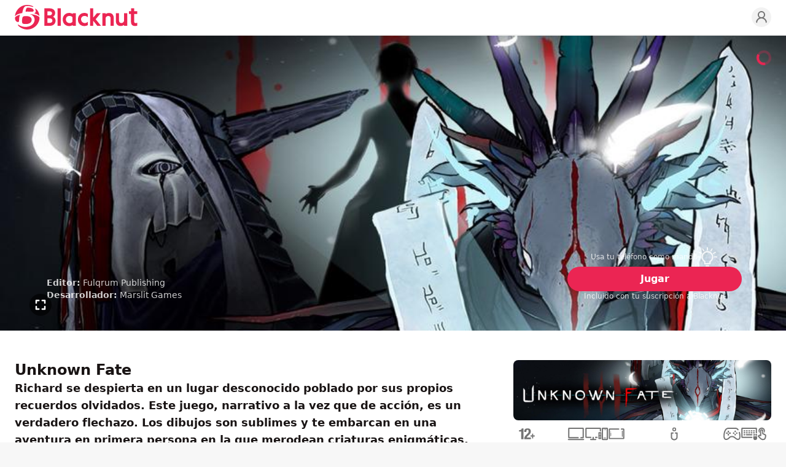

--- FILE ---
content_type: text/html; charset=utf-8
request_url: https://www.blacknut.com/es/game/62d50df3dda2403472b497d2_unknown-fate
body_size: 35562
content:
<!DOCTYPE html><html lang="es" dir="ltr" data-geo="us" data-lang="es" data-www="b2c"><head><meta charSet="utf-8"/><meta name="viewport" content="width=device-width, initial-scale=1, maximum-scale=1, viewport-fit=cover"/><title>Unknown Fate - Videojuego | Blacknut Cloud Gaming</title><meta name="description" content="Richard se despierta en un lugar desconocido poblado por sus propios recuerdos olvidados."/><link rel="icon" href="https://images.blacknut.com/website/favicon/blacknut-primary.ico"/><meta name="robots" content="index, follow"/><link rel="canonical" href="https://www.blacknut.com/es/game/62d50df3dda2403472b497d2_unknown-fate"/><meta name="blacknut-www" content="b2c"/><meta name="blacknut-lang" content="es"/><meta name="blacknut-geo" content="us"/><link rel="alternate" hrefLang="en" href="https://www.blacknut.com/en/game/62d50df3dda2403472b497d2_unknown-fate"/><link rel="alternate" hrefLang="fr" href="https://www.blacknut.com/fr/game/62d50df3dda2403472b497d2_unknown-fate"/><link rel="alternate" hrefLang="de" href="https://www.blacknut.com/de/game/62d50df3dda2403472b497d2_unknown-fate"/><link rel="alternate" hrefLang="pl" href="https://www.blacknut.com/pl/game/62d50df3dda2403472b497d2_unknown-fate"/><link rel="alternate" hrefLang="zh-hant" href="https://www.blacknut.com/zh-hant/game/62d50df3dda2403472b497d2_unknown-fate"/><link rel="alternate" hrefLang="zh-hans" href="https://www.blacknut.com/zh-hans/game/62d50df3dda2403472b497d2_unknown-fate"/><link rel="alternate" hrefLang="ja" href="https://www.blacknut.com/ja/game/62d50df3dda2403472b497d2_unknown-fate"/><link rel="alternate" hrefLang="pt" href="https://www.blacknut.com/pt/game/62d50df3dda2403472b497d2_unknown-fate"/><link rel="alternate" hrefLang="ar" href="https://www.blacknut.com/ar/game/62d50df3dda2403472b497d2_unknown-fate"/><meta property="og:title" content="Unknown Fate - Videojuego | Blacknut Cloud Gaming"/><meta property="og:type" content="article"/><meta property="og:site_name" content="Blacknut Cloud Gaming"/><meta property="og:url" content="https://www.blacknut.com/es/game/62d50df3dda2403472b497d2_unknown-fate"/><meta property="og:image" content="https://prod-images.blacknut.net/630cbedb74357326a3ca37cf_md.jpg"/><meta property="og:description" content="Richard se despierta en un lugar desconocido poblado por sus propios recuerdos olvidados."/><meta property="twitter:url" content="https://www.blacknut.com/es/game/62d50df3dda2403472b497d2_unknown-fate"/><meta property="twitter:image" content="https://prod-images.blacknut.net/630cbedb74357326a3ca37cf_md.jpg"/><meta property="twitter:description" content="Richard se despierta en un lugar desconocido poblado por sus propios recuerdos olvidados."/><meta property="twitter:title" content="Unknown Fate - Videojuego"/><meta property="twitter:card" content="summary_large_image"/><meta property="twitter:site" content="Blacknut Cloud Gaming"/><link rel="sitemap" type="application/xml" title="Sitemap" href="/sitemap/es"/><script type="application/ld+json">{"@context":"https://schema.org","@graph":[{"@type":"WebPage","name":"Blacknut Cloud Gaming","description":"Richard se despierta en un lugar desconocido poblado por sus propios recuerdos olvidados.","url":"https://www.blacknut.com/es","image":"https://prod-images.blacknut.net/630cbedb74357326a3ca37cf_md.jpg"},{"@context":"https://schema.org","@type":"Organization","name":"Blacknut Cloud Gaming","url":"https://www.blacknut.com/es","logo":"https://images.blacknut.com/website/logo/blacknut.svg","image":"https://images.blacknut.com/website/social/blacknut-banner-v2.jpg","description":"Descubre el juego en la nube. Blacknut es la primera plataforma de videojuegos en streaming para toda la familia. Accede a un catálogo de más de 1000 juegos desde tu ordenador, móvil o smart TV.","contactPoint":{"@type":"ContactPoint","email":"support@blacknut.com","contactType":"customer service"},"sameAs":["https://www.facebook.com/https://www.facebook.com/blacknutgames","https://twitter.com/https://x.com/Blacknut_Games","https://www.linkedin.com/company/blacknut-gaming"]},{"@type":"BreadcrumbList","itemListElement":[{"@type":"ListItem","position":1,"name":"Descubrir","item":"https://www.blacknut.com/es"},{"@type":"ListItem","position":2,"name":"Unknown Fate","item":"https://www.blacknut.com/game/62d50df3dda2403472b497d2_unknown-fate"}]},{"@type":"VideoObject","name":"Unknown Fate","description":"Richard se despierta en un lugar desconocido poblado por sus propios recuerdos olvidados.","thumbnailUrl":"https://prod-images.blacknut.net/65fae2142227219ef319eb21_md.jpg","contentUrl":"https://prod-videos.blacknut.net/634d2ea032113a29fe0f455c.mp4","uploadDate":"2022-10-17T10:29:54.608+00:00","author":{"@type":"Organization","name":"Marslit Games"},"operatingSystem":["computer","tv","phone","tablet"],"publisher":{"@type":"Organization","name":"Fulqrum Publishing"},"applicationCategory":"Game"},{"@type":"VideoGame","name":"Unknown Fate","description":"Richard se despierta en un lugar desconocido poblado por sus propios recuerdos olvidados.","image":"https://prod-images.blacknut.net/65fae2122227219ef319eb18_sm.jpg","url":"https://www.blacknut.com/es/game/62d50df3dda2403472b497d2_unknown-fate","author":{"@type":"Organization","name":"Marslit Games","url":"https://www.blacknut.com/es"},"publisher":{"@type":"Organization","name":"Fulqrum Publishing"},"genre":["Rompecabezas"],"operatingSystem":["computer","tv","phone","tablet"],"applicationCategory":"Game"},{"@type":"Article","headline":"Unknown Fate","description":"Richard se despierta en un lugar desconocido poblado por sus propios recuerdos olvidados.","author":{"@type":"Organization","name":"Blacknut Cloud Gaming","url":"https://www.blacknut.com/es"},"publisher":{"@type":"Organization","name":"Blacknut Cloud Gaming","logo":{"@type":"ImageObject","logo":"https://images.blacknut.com/website/logo/blacknut.svg"}},"mainEntityOfPage":{"@type":"WebPage","@id":"https://www.blacknut.com/es/game/62d50df3dda2403472b497d2_unknown-fate"},"image":["https://prod-images.blacknut.net/65fae2142227219ef319eb21_md.jpg","https://prod-images.blacknut.net/634d2e2e74357322d3d1f774_hd.jpg","https://prod-images.blacknut.net/634d2e33269e085d8f3b1338_hd.jpg","https://prod-images.blacknut.net/634d2e3774357322d3d1f77b_hd.jpg","https://prod-images.blacknut.net/634d2e3c74357322d3d1f782_hd.jpg"],"articleSection":"VideoGame","keywords":["Rompecabezas"]}]}</script><script>document.documentElement.classList.add('animate')</script><meta name="next-head-count" content="34"/><link rel="preload" href="/css/main.css?v=1768467833741" as="style"/><link rel="stylesheet" type="text/css" href="/css/main.css?v=1768467833741"/><noscript data-n-css=""></noscript><script defer="" nomodule="" src="/_next/static/chunks/polyfills-c67a75d1b6f99dc8.js"></script><script defer="" src="/_next/static/chunks/5100.a80aa0742bea061d.js"></script><script defer="" src="/_next/static/chunks/7616.8faa5698eedbdee8.js"></script><script src="/_next/static/chunks/webpack-9f1111d3b447967f.js" defer=""></script><script src="/_next/static/chunks/framework-9179c48fcc5b9feb.js" defer=""></script><script src="/_next/static/chunks/main-b048bca6cfae8fcc.js" defer=""></script><script src="/_next/static/chunks/pages/_app-8faafa86f6fc7525.js" defer=""></script><script src="/_next/static/chunks/1389-986ef4948acb2b5c.js" defer=""></script><script src="/_next/static/chunks/6465-0e1276585d8c3c95.js" defer=""></script><script src="/_next/static/chunks/9623-457f406ffc70f0a0.js" defer=""></script><script src="/_next/static/chunks/2379-4f7feb1871b8dd72.js" defer=""></script><script src="/_next/static/chunks/9061-6bf1a0375d6a2606.js" defer=""></script><script src="/_next/static/chunks/8458-f677170132a61bd1.js" defer=""></script><script src="/_next/static/chunks/3331-8ccf8eb56a7d6267.js" defer=""></script><script src="/_next/static/chunks/1507-7a6acc71bf7e2324.js" defer=""></script><script src="/_next/static/chunks/8589-5deb0fb1e1889dbc.js" defer=""></script><script src="/_next/static/chunks/6498-1be5d22fbafe15e1.js" defer=""></script><script src="/_next/static/chunks/8642-f3c6d1e5070531dc.js" defer=""></script><script src="/_next/static/chunks/1865-8619b26d7fa0b9b3.js" defer=""></script><script src="/_next/static/chunks/pages/game/%5Bslug%5D-5206e3e25ddb2705.js" defer=""></script><script src="/_next/static/4AZ7MwIwr1NtwFNNo0gcP/_buildManifest.js" defer=""></script><script src="/_next/static/4AZ7MwIwr1NtwFNNo0gcP/_ssgManifest.js" defer=""></script></head><body data-page="gamePage"><div id="__next"><header id="header" class="sticky top-0 w-full bg-white border-b-2 z-header border-light-gray mx-auto max-w-8xl"><div class="flex items-center justify-center lg:grid lg:grid-cols-[auto_1fr_auto] grid-rows-none gap-4 px-6 mx-auto max-w-7xl h-header relative"><div class="absolute right-auto flex flex-col items-center justify-center col-start-1 col-end-2 gap-1 lg:hidden left-6 top-5"><button class="relative w-[22px] h-[14px] flex flex-col justify-between items-center" aria-label="Menu"><span class="block h-0.5 w-[22px] bg-primary transform transition-transform duration-500 ease-in-out rounded "></span><span class="block h-0.5 w-[22px] bg-primary transition-opacity duration-500 ease-in-out rounded opacity-100"></span><span class="block h-0.5 w-[22px] bg-primary transform transition-transform duration-500 ease-in-out rounded "></span></button></div><div class="flex items-center justify-start row-start-1 row-end-1 lg:col-start-1 lg:col-end-2"><a href="/es" class="m-0" aria-label="Blacknut Cloud Gaming"><svg xmlns="http://www.w3.org/2000/svg" viewBox="0 0 1305 262" clip-rule="evenodd" fill-rule="evenodd" stroke-linejoin="round" stroke-miterlimit="2" class="logo header primary"><title>Blacknut</title><path d="M179.323 8.736C72.159-27.989 1.752 59.094.379 121.065c11.416-14.002 31.239-27.354 77.187-34.342 12.695-71.013 31.778-75.699 49.627-75.932 14.258-.189 34.267 2.59 49.671 6.974 29.484 8.393 21.346-2.557 2.459-9.029zm-56.756 27.571c-5.331 9.296-9.216 24.768-8.887 35.366 24.444-1.055 41.237-.165 53.206.469 17.46.925 24.652 1.306 30.35-5.686 8.35-10.25-.398-34.501-53.757-37.277-7.978-.415-16.753-.122-20.912 7.128zm139.362 84.551c-5.416-10.38-29.232-23.915-57.253-30.062 26.709-12.65 17.13-38.35 9.526-47.584-2.598-3.159 5.195-3.056 13.437 3.204 16.73 12.699 30.946 39.032 34.29 74.442zm-53.574 49.409c6.272-29.85-8.858-61.657-50.476-72.509 41.944 2.253 104.123 18.366 104.123 40.291 0 54.041-49.643 127.126-138.897 123.844-31.046-1.144-73.724-20.804-91.883-45.47-3.054-4.151 1.397-8.469 8.939-3.447 62.646 41.699 155.004 20.024 168.194-42.709zM34.769 182.345c-11.583 2-34.768-9.331-34.768-44.04 0-14.377 31.363-28.618 54.347-33.668-9.27 19.942-9.785 38.615-10.173 52.68-.388 14.062-.648 23.517-9.406 25.028zm79.656-63.219c-17.64.286-30.56 2.071-34.529 15.914-4.454 15.521-6.888 42.221-2.68 55.796 3.459 11.151 17.123 13.584 42.248 12.851 23.556-.686 59.409-9.558 58.694-46.561-.44-22.733-20.6-38.708-63.733-38zm314.308-30.765c0 15.217-10.858 32.047-23.385 37.431 0 0 27.679 10.681 27.677 42.379 0 37.999-32.25 55.31-62.202 55.31h-57.88V36.461h55.467c17.228 0 31.931 4.333 42.493 12.533 11.66 9.062 17.83 22.683 17.83 39.367zm486.084-.42h-40.936s-26.301 33.825-36.816 43.671c-1.212 1.134-2.79.724-2.79-1.396l.029-93.753h-33.467v187.021h33.467l.025-50.334c.144-1.632 1.72-2.249 3.024-.8 10.875 12.141 41.019 51.132 41.019 51.132h39.992l-57.743-70.8zM1305 67.434v29.664s-24.32 0-32.43.002c-.9 0-1.27.813-1.27 1.274v77.872c0 11.027 5.74 17.349 15.77 17.349 5.76 0 11.23-1.742 14.66-3.112.62-.215 1.12-.393 1.55-.546.78-.272 1.29-.453 1.73-.589v31.433s-6.19 3.911-26.73 3.911c-25.16 0-40.44-15.413-40.44-42.052V98.372c0-.708-.61-1.273-1.28-1.273h-20.95V67.434h21.19c.9 0 1.29-.81 1.29-1.275V36.465h33.21v29.694c0 .569.41 1.275 1.27 1.275zM487.95 36.465h-33.46v187.016h33.46zM368.141 68.36h-21.703l.001 43.173h24.12c14.438 0 24.913-9.19 24.913-21.859 0-12.743-10.987-21.314-27.331-21.314zm303.124 87.338c0 40.427 28.648 69.765 68.121 69.765 13.884 0 26.494-3.671 36.955-10.223v-29.316c0-.806-.012-1.75-.023-2.693-.018-1.361-.036-2.721-.017-3.664-.494.367-1.941 1.683-3.207 2.834-.873.796-1.661 1.512-1.986 1.781-26.139 21.655-66.043 3.97-66.043-31.424 0-19.426 12.66-35.41 38.88-35.41 6.487 0 15.016 2.079 21.499 6.05 2.544 1.569 4.779 3.131 6.613 4.412 1.881 1.315 3.342 2.336 4.284 2.769.014-.806.01-2.145.006-3.648v-.059c-.003-.808-.006-1.661-.006-2.504V95.763c-10.375-6.332-19.863-10.344-36.955-10.344-39.472 0-68.121 29.857-68.121 70.279zm-57.169-60.101c.648.387 2.259.54 2.259-1.575l-.015-6.212h33.462v135.671H616.34v-6.365c0-1.839-1.289-2.177-2.255-1.587-10.418 6.354-22.834 10.011-36.563 10.011-39.474 0-68.138-29.357-68.138-69.789 0-40.434 28.664-70.332 68.138-70.332 13.864 0 26.253 4.034 36.574 10.178zm355.265-.312c9.82-5.354 21.247-9.319 34.169-9.319 14.62 0 27.01 4.621 35.81 13.4 9.14 9.099 13.96 22.324 13.96 38.242v85.874h-33.19v-80.167c0-16.23-9.17-25.543-25.143-25.543-17.113 0-28.618 13.61-28.618 26.335v79.375h-33.451V87.783h33.451v6.415c0 1.928.554 2.428 3.012 1.087zm157.099 129.407c12.91 0 24.34-3.949 34.16-9.276 2.46-1.337 3.01-.839 3.01 1.079v6.986h33.45V87.776h-33.45v79.027c0 12.667-11.5 26.221-28.61 26.221-15.98 0-25.15-9.27-25.15-25.432V87.776h-33.19v85.498c0 15.85 4.82 29.017 13.97 38.076 8.79 8.738 21.18 13.342 35.81 13.342zm-545.798-107.37c-21.203 0-37.468 14.287-37.468 37.155 0 38.907 46.015 50.42 66.288 28.64 2.601-2.804 4.477-5.597 4.477-10.803v-37.568c0-7.212-15.387-17.424-33.297-17.424zm-234.225 74.53h24.119c17.316 0 28.947-9.729 28.948-24.207 0-14.421-11.909-24.494-28.948-24.494h-24.119z"></path></svg></a></div><ul class="col-start-3 col-end-4 z-[2] row-start-1 row-end-1 flex items-center justify-end gap-2 sm:gap-3 select-none"><li><a href="https://profile.blacknut.com" aria-label="Profile"><svg xmlns="http://www.w3.org/2000/svg" width="100%" height="100%" viewBox="0 0 24 24" fill="none" stroke="currentColor" stroke-width="2" stroke-linecap="round" stroke-linejoin="round" class="w-8 h-8 p-1 transition duration-500 rounded-full max-lg:hidden text-gray bg-light-gray hover:text-primary"><circle cx="12" cy="8" r="5"></circle><path d="M20 21a8 8 0 1 0-16 0"></path></svg></a></li></ul></div></header><main class="mx-auto bg-white w-full max-w-8xl"><div class="relative w-full bg-primary-background bg-no-repeat bg-cover lg:min-h-[480px] lg:h-[60vh] h-[70vh] flex items-end pb-8 sm:p-12 justify-start max-h-[720px] mx-auto max-w-8xl" style="background-image:url(https://prod-images.blacknut.net/65fae2142227219ef319eb21_md.jpg)" data-module-template="game-hero"><div class="mx-auto relative z-[3] max-w-7xl w-full px-6 flex flex-col lg:flex-row items-end justify-start gap-4"><div class="flex flex-col items-center lg:items-start justify-center gap-2 lg:gap-4 lg:max-w-[75%] w-full text-left ml-0 mr-auto"><div class="space-y-2 lg:space-y-6"><div class="px-1 text-center lg:text-left text-white opacity-80"><p class="text-xs lg:text-sm"><span class="font-semibold">Editor:</span> <!-- -->Fulqrum Publishing</p><p class="text-xs lg:text-sm"><span class="font-semibold">Desarrollador:</span> <!-- -->Marslit Games</p></div></div></div><div class="lg:max-w-[25%] w-full flex flex-col items-center justify-center gap-3 max-lg:ml-0 max-lg:mr-auto"><div class="flex items-center gap-2 lg:w-52 cursor-pointer flex-row-reverse" role="button" aria-label="Usa tu teléfono como mando" data-bna-c-click="true" data-bna-c-label="companionApp - Usa tu teléfono como mando"><div class="h-auto w-10 rounded overflow-hidden"><svg xmlns="http://www.w3.org/2000/svg" fill="currentColor" class="w-6 h-6 lg:w-8 lg:h-8 opacity-80 text-white" overflow="hidden" viewBox="0 0 720 714"><path fill="currentColor" d="M455.27 633.58H263.36c-14.21 0-25.67-11.55-25.67-25.66v-66.39c-26.01-17.71-48-40.89-64.26-67.93-19.42-32.16-30.11-69.12-31.06-106.85-.77-30.45 4.8-60.05 16.43-88.11 11.12-26.95 27.38-51.08 48.26-71.7 20.88-20.61 45.17-36.61 72.21-47.56 28.15-11.29 57.84-16.51 88.3-15.49 56.56 1.89 109.44 25.41 148.88 66.13 39.53 40.81 61.35 94.62 61.35 151.43 0 39.01-10.44 77.34-30.29 110.79-16.6 28.06-39.45 52.1-66.48 70.23V608c-.09 14.03-11.64 25.58-25.76 25.58m-166.24-51.33H429.6v-54.06c0-9.24 4.97-17.71 12.92-22.33 51.68-29.6 83.77-84.95 83.77-144.41 0-90.17-70.5-163.15-160.6-166.23-46.12-1.54-89.67 15.58-122.61 48.25-32.94 32.69-50.57 75.97-49.45 122.08 1.37 58.09 32.25 110.28 82.56 139.71h.09c7.87 4.62 12.66 13.09 12.66 22.16v54.83ZM106.1 380.53H20.54C9.16 380.53 0 371.37 0 359.99c0-11.37 9.16-20.53 20.54-20.53h85.56c11.38 0 20.53 9.16 20.53 20.53 0 11.38-9.24 20.54-20.53 20.54m34.56-128.07c-3.5 0-7.1-.94-10.35-2.83l-73.84-43.2c-9.75-5.73-13.09-18.31-7.36-28.06 5.74-9.75 18.31-13.09 28.07-7.36l73.84 43.21c9.75 5.73 13.09 18.31 7.35 28.06-3.76 6.5-10.6 10.18-17.71 10.18m91.21-91.2c-7.01 0-13.94-3.59-17.71-10.18l-43.21-73.83c-5.73-9.75-2.48-22.33 7.36-28.06 9.75-5.73 22.33-2.48 28.06 7.36l43.21 73.83c5.74 9.75 2.48 22.33-7.35 28.06-3.26 1.97-6.85 2.82-10.36 2.82m128.09-34.65c-11.38 0-20.54-9.15-20.54-20.53V20.53C339.42 9.15 348.58 0 359.96 0s20.53 9.15 20.53 20.53v85.55c0 11.38-9.15 20.53-20.53 20.53m128.17 34.65c-3.51 0-7.1-.94-10.36-2.82-9.75-5.73-13.09-18.31-7.35-28.06l43.21-73.83c5.73-9.75 18.31-13.09 28.06-7.36s13.09 18.31 7.36 28.06l-43.21 73.83c-3.85 6.59-10.7 10.18-17.71 10.18m91.12 91.2c-7.01 0-13.95-3.6-17.71-10.18-5.73-9.76-2.48-22.33 7.36-28.06l73.84-43.21c9.75-5.73 22.33-2.48 28.06 7.36 5.74 9.75 2.48 22.33-7.36 28.06l-73.84 43.2c-3.25 1.89-6.75 2.83-10.35 2.83m120.21 128.07H613.9c-11.38 0-20.53-9.16-20.53-20.54 0-11.37 9.15-20.53 20.53-20.53h85.56c11.38 0 20.54 9.16 20.54 20.53 0 11.38-9.16 20.54-20.54 20.54M402.74 714h-85.56c-14.21 0-25.67-11.46-25.67-25.67 0-14.2 11.46-25.66 25.67-25.66h85.56c14.2 0 25.67 11.46 25.67 25.66 0 14.21-11.47 25.67-25.67 25.67"></path></svg></div><p class="w-full text-xs font-medium opacity-80 text-white text-right">Usa tu teléfono como mando</p></div><a href="/es/offers" class="w-full px-16 py-1.5 lg:py-2 text-sm font-semibold text-center text-white transition duration-500 rounded-full cursor-pointer bg-primary hover:bg-dark-primary text-nowrap lg:text-base" data-bna-c-click="true" data-bna-c-label="gamedetails - button - Unknown Fate">Jugar</a><p class="text-xs text-white opacity-80 text-balance">Incluido con tu suscripción a Blacknut</p></div></div><div class="absolute z-[1] h-full inset-0 opacity-0 transition-opacity duration-500" data-module-template="game-hero-video"><video class="object-cover w-full h-full object-[center_33%]" src="https://prod-videos.blacknut.net/634d2ea032113a29fe0f455c.mp4" loop="" autoplay="" playsinline="" muted=""></video><div class="flex flex-row items-center justify-between pt-6 px-4 sm:px-6 lg:absolute lg:z-[2] lg:bottom-6 w-full gap-2 hidden"><p class="text-sm font-semibold leading-tight text-white line-clamp-2">Unknown Fate</p><div class="flex flex-row items-center gap-3"><a href="/es/offers" data-bna-c-click="true" data-bna-c-label="gameherovideo - button - Unknown Fate"><div class="relative" aria-hidden="true"><svg xmlns="http://www.w3.org/2000/svg" width="1em" height="1em" viewBox="0 0 50 50" class="w-11 h-11"><title>Play active</title><path fill-rule="evenodd" clip-rule="evenodd" d="M0 25a24.997 24.997 0 0 0 25 24.999A24.996 24.996 0 0 0 50 25 24.996 24.996 0 0 0 25 0 24.997 24.997 0 0 0 0 25Z" fill="#eb2553"></path><path fill-rule="evenodd" clip-rule="evenodd" d="M20.52 13.69a1.848 1.848 0 0 1 1.925.181l12.331 9.294a1.81 1.81 0 0 1 .056 2.852L22.501 36.086a1.845 1.845 0 0 1-2.582-.249 1.808 1.808 0 0 1 .25-2.56L30.71 24.67l-7.541-5.684v5.627a1.826 1.826 0 0 1-1.834 1.819 1.827 1.827 0 0 1-1.835-1.819v-9.294c0-.691.395-1.322 1.02-1.629Z" fill="#fff"></path></svg><p class="absolute z-[1] -top-9 p-2 text-xs leading-none text-white bg-black rounded -translate-x-1/2 left-1/2 hidden whitespace-nowrap">Jugar</p></div></a><div class="flex flex-row items-center"><div class="relative" aria-hidden="true"><span><svg xmlns="http://www.w3.org/2000/svg" width="1em" height="1em" viewBox="0 0 50 50" fill="none" class="hover:text-primary w-9 h-9 shrink-0 text-[color:rgba(var(--black),0.65)] cursor-pointer hidden"><title>Sound On</title><path fill-rule="evenodd" clip-rule="evenodd" d="M0 25a24.997 24.997 0 0 0 25 24.999A24.996 24.996 0 0 0 50 25 24.996 24.996 0 0 0 25 0 24.997 24.997 0 0 0 0 25Z" fill="currentColor"></path><path fill-rule="evenodd" clip-rule="evenodd" d="M25.767 14.152c.581.29.949.884.949 1.534v18.628a1.717 1.717 0 0 1-2.814 1.318l-5.406-4.504h-4.771a1.716 1.716 0 0 1-1.715-1.716v-9.314c0-.947.768-1.716 1.715-1.716h4.821l5.425-4.068a1.713 1.713 0 0 1 1.796-.162Zm10.651 19.301a.976.976 0 0 1-1.331.379.983.983 0 0 1-.377-1.336 15.175 15.175 0 0 0 1.486-3.807c.111-.456.201-.918.27-1.383a16.254 16.254 0 0 0-1.831-10.168.984.984 0 0 1 .39-1.333.977.977 0 0 1 1.328.39 18.236 18.236 0 0 1 2.049 11.401 17.565 17.565 0 0 1-.762 3.117c-.325.943-.732 1.86-1.222 2.74Zm-4.117-10.938a.983.983 0 0 0 .682-1.209 13.042 13.042 0 0 0-1.122-2.773.975.975 0 0 0-1.328-.39.984.984 0 0 0-.389 1.333 11.109 11.109 0 0 1 .953 2.355.977.977 0 0 0 1.204.684Zm-9.017-3.397-3.137 2.353a1.72 1.72 0 0 1-1.029.343h-3.677v5.882h3.677c.401 0 .79.141 1.098.398l3.068 2.557Zm7.29 12.006a.976.976 0 0 0 1.331-.379 12.16 12.16 0 0 0 1.194-3.063c.223-.924.339-1.872.349-2.826a.98.98 0 0 0-.969-.991.98.98 0 0 0-.988.973 10.63 10.63 0 0 1-.294 2.382c-.216.895-.55 1.759-1 2.568a.983.983 0 0 0 .377 1.336Z" fill="#fff"></path></svg></span><p class="absolute z-[1] -top-9 p-2 text-xs leading-none text-white bg-black rounded -translate-x-1/2 left-1/2 hidden whitespace-nowrap">Silenciar</p></div><div class="relative" aria-hidden="true"><span><svg xmlns="http://www.w3.org/2000/svg" width="1em" height="1em" viewBox="0 0 50 50" fill="none" class="hover:text-primary w-9 h-9 shrink-0 text-[color:rgba(var(--black),0.65)] cursor-pointer"><title>Sound Off</title><path fill-rule="evenodd" clip-rule="evenodd" d="M0 25a24.997 24.997 0 0 0 25 24.999A24.996 24.996 0 0 0 50 25 24.996 24.996 0 0 0 25 0 24.997 24.997 0 0 0 0 25Z" fill="currentColor"></path><path fill-rule="evenodd" clip-rule="evenodd" d="M25.767 14.152c.581.29.949.884.949 1.534v18.628a1.717 1.717 0 0 1-2.814 1.318l-5.406-4.504h-4.771a1.716 1.716 0 0 1-1.715-1.716v-9.314c0-.947.768-1.716 1.715-1.716h4.821l5.425-4.068a1.713 1.713 0 0 1 1.796-.162Zm-2.483 4.966-3.137 2.353a1.72 1.72 0 0 1-1.029.343h-3.677v5.882h3.677c.401 0 .79.141 1.098.398l3.068 2.557V19.118Z" fill="#fff"></path><path d="m35.703 24.512 2.249-2.249a.98.98 0 0 0-1.387-1.387l-2.249 2.249-2.249-2.249a.979.979 0 0 0-1.387 0 .979.979 0 0 0 0 1.387l2.249 2.249-2.249 2.249a.979.979 0 0 0 .693 1.674.982.982 0 0 0 .694-.287l2.249-2.249 2.249 2.249a.978.978 0 0 0 1.387 0 .98.98 0 0 0 0-1.387l-2.249-2.249Z" fill="#fff"></path></svg></span><p class="absolute z-[1] -top-9 p-2 text-xs leading-none text-white bg-black rounded -translate-x-1/2 left-1/2 hidden whitespace-nowrap">Activar sonido</p></div></div><div class="relative" aria-hidden="true"><span><svg xmlns="http://www.w3.org/2000/svg" width="1em" height="1em" viewBox="0 0 50 50" fill="none" class="hover:text-primary w-9 h-9 shrink-0 text-[color:rgba(var(--black),0.65)] cursor-pointer"><title>Full screen Exit</title><path fill-rule="evenodd" clip-rule="evenodd" d="M0 25a24.997 24.997 0 0 0 25 24.999A24.996 24.996 0 0 0 50 25 24.996 24.996 0 0 0 25 0 24.997 24.997 0 0 0 0 25Z" fill="currentColor"></path><path fill-rule="evenodd" clip-rule="evenodd" d="M22.76 15.243v5.775c0 .962-.78 1.742-1.742 1.742h-5.775a1.742 1.742 0 1 1 0-3.485h4.032v-4.032a1.743 1.743 0 0 1 3.485 0Zm4.481 0v5.775c0 .962.78 1.742 1.742 1.742h5.775a1.742 1.742 0 0 0 0-3.485h-4.033v-4.032a1.743 1.743 0 1 0-3.484 0Zm-6.223 11.798h-5.775a1.743 1.743 0 1 0 0 3.485h4.032v4.232a1.742 1.742 0 0 0 3.485 0v-5.974c0-.963-.78-1.743-1.742-1.743Zm13.74 0h-5.775c-.962 0-1.742.78-1.742 1.743v5.974a1.742 1.742 0 0 0 3.484 0v-4.232h4.033a1.742 1.742 0 0 0 0-3.485Z" fill="#fff"></path></svg></span><p class="absolute z-[1] -top-9 p-2 text-xs leading-none text-white bg-black rounded right-0 translate-x-0 hidden whitespace-nowrap">Salir de la pantalla completa</p></div></div></div></div><svg class="pointer-events-none animate-spin absolute z-[3] top-6 right-6 w-6 h-6 text-primary" xmlns="http://www.w3.org/2000/svg" fill="none" viewBox="0 0 24 24"><title>Loader</title><circle class="rounded-full opacity-30" cx="12" cy="12" r="10" stroke="currentColor" stroke-width="4"></circle><path fill="currentColor" d="M4 12a8 8 0 018-8V0C5.373 0 0 5.373 0 12h4zm2 5.291A7.962 7.962 0 014 12H0c0 3.042 1.135 5.824 3 7.938l3-2.647z"></path></svg><div class="absolute z-[3] ltr:right-6 rtl:left-6 bottom-6 cursor-pointer text-[color:rgba(var(--black),0.65)] hover:text-primary max-lg:hidden" aria-hidden="true"><div class="relative" aria-hidden="true"><svg xmlns="http://www.w3.org/2000/svg" width="1em" height="1em" viewBox="0 0 50 50" fill="none" class="w-9 h-9"><title>Full screen</title><path fill-rule="evenodd" clip-rule="evenodd" d="M0 25a24.997 24.997 0 0 0 25 24.999A24.996 24.996 0 0 0 50 25 24.996 24.996 0 0 0 25 0 24.997 24.997 0 0 0 0 25Z" fill="currentColor"></path><path fill-rule="evenodd" clip-rule="evenodd" d="M13.501 21.017v-5.775c0-.962.766-1.743 1.712-1.743h5.873c.946 0 1.712.781 1.712 1.743 0 .962-.766 1.742-1.712 1.742h-4.16v4.033c0 .962-.767 1.742-1.713 1.742-.946 0-1.712-.78-1.712-1.742Zm23-5.775a1.76 1.76 0 0 0-.502-1.232 1.698 1.698 0 0 0-1.211-.511h-5.873c-.946 0-1.712.781-1.712 1.743 0 .962.766 1.742 1.712 1.742h4.16v4.033c0 .962.767 1.742 1.713 1.742.946 0 1.713-.78 1.713-1.742Zm-23 13.74v5.775c0 .462.18.905.501 1.232.321.327.757.511 1.211.511h5.873c.946 0 1.712-.781 1.712-1.743 0-.962-.766-1.742-1.712-1.742h-4.16v-4.033c0-.962-.767-1.742-1.713-1.742-.946 0-1.712.78-1.712 1.742Zm23 5.775v-5.775c0-.962-.767-1.742-1.713-1.742-.946 0-1.713.78-1.713 1.742v4.033h-4.16c-.946 0-1.712.78-1.712 1.742s.766 1.743 1.712 1.743h5.873c.946 0 1.713-.781 1.713-1.743Z" fill="#fff"></path></svg><p class="absolute z-[1] -top-9 p-2 text-xs leading-none text-white bg-black rounded right-0 translate-x-0 hidden whitespace-nowrap">Pantalla completa</p></div></div><div class="absolute z-[2] inset-0 gradient-header"></div></div><div class="w-full px-6 py-8 sm:py-12 mx-auto max-w-7xl max-lg:flex  max-lg:flex-col lg:grid lg:grid-cols-[1fr_420px] lg:grid-rows-1 gap-6 lg:gap-12"><section class="flex flex-col w-full gap-3"><article class="flex flex-col gap-4"><h1 class="text-xl lg:text-2xl font-bold text-left text-dark">Unknown Fate</h1><p class="w-full text-base font-semibold text-left text-dark sm:text-lg">Richard se despierta en un lugar desconocido poblado por sus propios recuerdos olvidados. Este juego, narrativo a la vez que de acción, es un verdadero flechazo. Los dibujos son sublimes y te embarcan en una aventura en primera persona en la que merodean criaturas enigmáticas. Una experiencia mental y emocional en un mundo surrealista repleto de complejos rompecabezas.</p></article><a href="https://www.blacknutlemag.com/es/unknown-fate-videojuego" class="px-4 py-1 text-sm font-medium rounded-lg text-primary hover:text-white hover:bg-primary bg-light-gray w-fit" target="_blank">Seguir leyendo</a><section class="flex flex-col-reverse flex-1 w-full gap-8 p-4 border rounded border-light-gray"><div class="flex flex-col w-full gap-2 text-sm rounded-lg ltr:text-left rtl:text-right text-gray"><p class="flex items-center justify-start gap-2 text-base font-semibold"><a href="https://www.blacknutlemag.com/es" target="_blank"><img src="https://prod-images.blacknut.net/website/logo/blacknut-le-mag.svg" alt="Blacknut LeMag" class="w-32 h-auto sm:w-40"/></a></p><ul class="w-full gap-2 sm:grid sm:grid-cols-3 max-sm:flex max-sm:flex-row max-sm:flex-nowrap max-sm:overflow-x-auto"><li class="w-full p-1 rounded-lg bg-light-gray max-sm:w-[240px] shrink-0"><a href="https://www.blacknutlemag.com/es/unknown-fate-videojuego" class="flex flex-col items-center justify-start group" target="_blank"><div class="relative overflow-hidden bg-black rounded-lg"><img src="https://prod-images.blacknut.net/634d2f1c74357322d3d1f792.jpg" loading="lazy" alt="Este juego es a la vez un juego narrativo, un juego de acción y aventura y un juego de rompecabezas, todo en primera persona." class="w-full h-auto opacity-90"/><img src="https://prod-images.blacknut.net/website/logo/blacknut-le-mag-white.svg" alt="Este juego es a la vez un juego narrativo, un juego de acción y aventura y un juego de rompecabezas, todo en primera persona." class="h-auto absolute z-[1] bottom-2 right-2 w-24"/></div><div class="flex flex-col gap-2 p-2"><p class="font-medium group-hover:text-primary line-clamp-3 text-dark">Este juego es a la vez un juego narrativo, un juego de acción y aventura y un juego de rompecabezas, todo en primera persona.</p></div></a></li></ul></div></section><div class="flex flex-col" data-module-template="game-images-slider"><div class="grid grid-cols-[0_100%_0] lg:grid-cols-[60px_1fr_60px] grid-rows-[1fr_auto] rounded-tl-lg rounded-tr-lg"><div class="relative z-[1] w-full h-auto col-start-1 col-end-4 row-start-1 row-end-2 overflow-hidden bn-swiper rounded-tl-lg rounded-tr-lg"><div class="swiper"><div class="swiper-wrapper"><div class="swiper-slide"><div class="mx-auto overflow-hidden h-main-container-large w-fit"><video src="https://prod-videos.blacknut.net/634d2ea032113a29fe0f455c.mp4" loop="" autoplay="" playsinline="" muted="" controls="" class="object-contain object-center w-full h-full mx-auto opacity-0"></video></div></div><div class="swiper-slide"><div class="mx-auto overflow-hidden h-main-container-large w-fit"><img src="https://prod-images.blacknut.net/634d2e2e74357322d3d1f774_hd.jpg" alt="Unknown Fate" class="object-contain object-center w-full h-full mx-auto"/></div></div><div class="swiper-slide"><div class="mx-auto overflow-hidden h-main-container-large w-fit"><img src="https://prod-images.blacknut.net/634d2e33269e085d8f3b1338_hd.jpg" alt="Unknown Fate" class="object-contain object-center w-full h-full mx-auto"/></div></div><div class="swiper-slide"><div class="mx-auto overflow-hidden h-main-container-large w-fit"><img src="https://prod-images.blacknut.net/634d2e3774357322d3d1f77b_hd.jpg" alt="Unknown Fate" class="object-contain object-center w-full h-full mx-auto"/></div></div><div class="swiper-slide"><div class="mx-auto overflow-hidden h-main-container-large w-fit"><img src="https://prod-images.blacknut.net/634d2e3c74357322d3d1f782_hd.jpg" alt="Unknown Fate" class="object-contain object-center w-full h-full mx-auto"/></div></div></div></div><div class="absolute left-0 right-0 bottom-4 z-[3] w-full text-center"><ul class="flex flex-row gap-2 mx-auto w-fit"><li class="h-1.5 rounded-full shrink-0 opacity-30 bg-white transition-all duration-500 cursor-pointer bg-white opacity-40 w-4"> </li><li class="h-1.5 rounded-full shrink-0 opacity-30 bg-white transition-all duration-500 cursor-pointer w-1.5"> </li><li class="h-1.5 rounded-full shrink-0 opacity-30 bg-white transition-all duration-500 cursor-pointer w-1.5"> </li><li class="h-1.5 rounded-full shrink-0 opacity-30 bg-white transition-all duration-500 cursor-pointer w-1.5"> </li><li class="h-1.5 rounded-full shrink-0 opacity-30 bg-white transition-all duration-500 cursor-pointer w-1.5"> </li></ul></div></div><div class="relative z-[2] flex items-center justify-center col-start-1 col-end-2 row-start-1 row-end-2"></div><div class="relative z-[2] flex items-center justify-center col-start-3 col-end-4 row-start-1 row-end-2"><button type="button" class="flex flex-col items-center justify-center w-12 h-16 text-white transition duration-500 rounded-md bg-white/30 text-2 xl max-lg:hidden group hover:text-primary hover:border-primary"><svg xmlns="http://www.w3.org/2000/svg" viewBox="0 0 16 22" class="relative left-0 w-5 h-5 duration-500 animation group-hover:left-2"><title>Arrow Right</title><path d="M2.89 .358l12.387 9.209c.799 .594 .96 1.716 .362 2.507c-0.599 .792-1.731 .952-2.529 .359l-12.387-9.21c-0.798-0.593-0.96-1.715-0.362-2.507c.599-0.791 1.731-0.951 2.529-0.358Zm7.46 15.929l-7.484 5.373c-0.808 .58-1.937 .4-2.523-0.401c-0.285-0.402-0.392-0.846-0.32-1.333c.085-0.484 .326-0.873 .724-1.167l7.484-5.372c.808-0.58 1.937-0.401 2.522 .4c.586 .801 .405 1.92-0.403 2.5Z" fill="currentColor"></path></svg></button></div></div><ul class="flex flex-row items-center justify-center w-full h-12 gap-2 mx-auto text-center rounded-bl-lg rounded-br-lg bg-ultra-light-gray"><li class="shrink-0 bg-white transition-all duration-300 cursor-pointer rounded-[.25rem] overflow-hidden bg-white opacity-100 w-14 border-border"><img src="https://prod-images.blacknut.net/630cbedb74357326a3ca37cf_md.jpg" loading="lazy" alt="Unknown Fate" class=""/></li><li class="shrink-0 bg-white transition-all duration-300 cursor-pointer rounded-[.25rem] overflow-hidden w-12 opacity-80 border hover:border-primary hover:w-14 border-border"><img src="https://prod-images.blacknut.net/634d2e2e74357322d3d1f774_hd.jpg" loading="lazy" alt="Unknown Fate" class=""/></li><li class="shrink-0 bg-white transition-all duration-300 cursor-pointer rounded-[.25rem] overflow-hidden w-12 opacity-80 border hover:border-primary hover:w-14 border-border"><img src="https://prod-images.blacknut.net/634d2e33269e085d8f3b1338_hd.jpg" loading="lazy" alt="Unknown Fate" class=""/></li><li class="shrink-0 bg-white transition-all duration-300 cursor-pointer rounded-[.25rem] overflow-hidden w-12 opacity-80 border hover:border-primary hover:w-14 border-border"><img src="https://prod-images.blacknut.net/634d2e3774357322d3d1f77b_hd.jpg" loading="lazy" alt="Unknown Fate" class=""/></li><li class="shrink-0 bg-white transition-all duration-300 cursor-pointer rounded-[.25rem] overflow-hidden w-12 opacity-80 border hover:border-primary hover:w-14 border-border"><img src="https://prod-images.blacknut.net/634d2e3c74357322d3d1f782_hd.jpg" loading="lazy" alt="Unknown Fate" class=""/></li></ul></div></section><div class="sticky w-full lg:row-start-1 lg:row-end-2 lg:col-start-2 lg:col-end-3 h-fit top-20"><div class="flex flex-col gap-2"><img src="https://prod-images.blacknut.net/630cbee1ec46ca2a5eb3d68f_md.jpg" alt="Unknown Fate" loading="lazy" class="rounded-lg shrink-0"/><div class="relative flex flex-col items-start justify-start w-full gap-4"><ul class="flex flex-row items-center justify-between w-full overflow-x-auto border-b border-dotted border-border"><li class="flex flex-col items-center justify-between gap-1 px-2 py-2"><svg fill="none" viewBox="0 0 70 70" xmlns="http://www.w3.org/2000/svg" class="w-auto h-6 sm:h-7 shrink-0 text-gray"><title>Age12</title><path d="M12.1 25.85h-8.9v-5.8h.8c3 0 5.3-0.6 7.1-1.7c1.7-1.1 2.8-2.9 3.3-5.4h6.6v44h-8.9Zm12 31c0-1.9 .2-3.8 .6-5.5c.4-1.7 1-3.3 1.8-4.8c.8-1.5 1.8-3 3-4.5c1.2-1.5 2.6-3 4.3-4.4l3.6-3.4c1-0.9 1.8-1.7 2.4-2.4c.6-0.7 1.1-1.5 1.4-2.2c.3-0.7 .5-1.6 .7-2.4c.1-0.9 .2-1.9 .2-3c0-3.6-1.5-5.5-4.3-5.5c-1.1 0-2 .2-2.6 .7c-0.6 .5-1.1 1.1-1.5 1.9c-0.4 .8-0.6 1.7-0.7 2.7c-0.1 1-0.2 2.1-0.2 3.3h-8.6v-1.7c0-4.1 1.1-7.2 3.3-9.4c2.2-2.2 5.7-3.3 10.4-3.3c4.5 0 7.8 1 9.9 3.1c2.2 2.1 3.2 5 3.2 8.9c0 1.4-0.1 2.7-0.4 3.9c-0.2 1.2-0.6 2.4-1.2 3.5c-0.5 1.1-1.2 2.2-2.1 3.3c-0.9 1.1-1.9 2.1-3.2 3.3l-5 4.6c-1.3 1.2-2.4 2.4-3.1 3.5c-0.7 1.1-1.2 2.1-1.4 3h16.6v7h-27.1Zm25.7-15.3v4.8h6.4v7.3h4.2v-7.3h6.4v-4.8h-6.4v-7.3h-4.2v7.3Z" fill="currentColor"></path></svg><p class="text-[11px] text-gray">Edad</p></li><li class="flex flex-col items-center justify-between gap-1 px-2 py-2"><div class="flex flex-row items-center gap-2"><svg fill="none" xmlns="http://www.w3.org/2000/svg" viewBox="0 0 50 50" class="w-auto h-6 sm:h-7 shrink-0 text-gray"><title>Desktop</title><path class="fill-current" fill-rule="evenodd" clip-rule="evenodd" d="M2.206 9.804a2.696 2.696 0 012.696-2.696h40.196a2.696 2.696 0 012.696 2.696v25.49a2.696 2.696 0 01-2.696 2.696h-5.882a1.716 1.716 0 010-3.431h5.147v-24.02H5.637v24.02h25.735a1.716 1.716 0 010 3.431H4.902a2.696 2.696 0 01-2.696-2.696V9.804zM1.225 41.47c0-.947.769-1.715 1.716-1.715H47.06a1.716 1.716 0 010 3.431H2.94a1.716 1.716 0 01-1.716-1.715z" fill="currentColor"></path></svg><svg fill="none" viewBox="0 0 50 50" xmlns="http://www.w3.org/2000/svg" class="w-auto h-6 sm:h-7 shrink-0 text-gray"><title>SmartTv</title><path class="fill-current" fill-rule="evenodd" clip-rule="evenodd" d="M25 33.579c.948 0 1.716.768 1.716 1.715v4.363h5.637a1.716 1.716 0 010 3.431H17.647a1.716 1.716 0 010-3.431h5.638v-4.363c0-.947.768-1.715 1.715-1.715zM2.206 9.804a2.696 2.696 0 012.696-2.696h40.196a2.696 2.696 0 012.696 2.696v6.76a1.716 1.716 0 01-3.431 0v-6.025H5.637v23.04h12.5a1.716 1.716 0 110 3.43H4.902a2.696 2.696 0 01-2.696-2.695V9.804zm27.941 25.49c0-.947.768-1.715 1.716-1.715h4.412a1.716 1.716 0 010 3.43h-4.412a1.716 1.716 0 01-1.716-1.715z" fill="currentColor"></path><path class="fill-current" fill-rule="evenodd" clip-rule="evenodd" d="M40.917 20.51a20.892 20.892 0 013.502-.34c1.23-.002 2.459.124 3.661.338a.974.974 0 01.797.966v17.442a.952.952 0 01-.671.923c-2.398.708-5.055.738-7.433.006a.947.947 0 01-.655-.916V21.478c0-.474.332-.885.799-.968zm6.063 14.715a.947.947 0 00-.934-.957.945.945 0 00-.933.957c0 .529.415.958.933.958a.947.947 0 00.934-.958zm-2.8 0a.947.947 0 00-.934-.957.945.945 0 00-.934.957c0 .529.416.958.934.958a.947.947 0 00.933-.958zm0-2.992a.947.947 0 00-.934-.957.944.944 0 00-.934.957c0 .528.416.957.934.957a.947.947 0 00.933-.957zm2.8 0a.947.947 0 00-.934-.957.944.944 0 00-.933.957c0 .528.415.957.933.957a.947.947 0 00.934-.957zm-2.08-6.785a.36.36 0 01-.518 0l-.485-.5a.144.144 0 01-.044-.105v-1.044a.369.369 0 01.365-.376h.835c.102 0 .197.041.266.113.07.072.11.17.11.27v1.037c0 .02-.004.04-.011.058a.135.135 0 01-.033.047 74.775 74.775 0 00-.485.5zm-1.393-.096a.15.15 0 00-.106-.043H42.37a.344.344 0 00-.248.104.363.363 0 00-.102.254v.892c0 .202.16.365.358.365H43.4a.143.143 0 00.07-.018.128.128 0 00.036-.025l.022-.023c.04-.04.096-.098.157-.163.072-.071.15-.153.226-.23.027-.03.054-.057.08-.084a.381.381 0 000-.53c-.042-.041-.085-.086-.128-.131l-.153-.157-.142-.147-.062-.064zm3.763.33c0-.098-.036-.194-.105-.264a.36.36 0 00-.26-.11h-1.017a.15.15 0 00-.105.044c-.092.093-.31.318-.485.5a.381.381 0 000 .529l.484.5a.141.141 0 00.04.028.14.14 0 00.066.015h1.036a.336.336 0 00.244-.104.359.359 0 00.102-.252v-.885zm-2.366 1.103a.36.36 0 00-.518 0c-.175.182-.394.406-.485.5a.145.145 0 00-.044.105v1.044a.367.367 0 00.365.375h.835c.102 0 .197-.04.266-.112.07-.072.11-.17.11-.271V27.39a.142.142 0 00-.011-.055.146.146 0 00-.033-.05l-.079-.081a67.436 67.436 0 01-.406-.419z" fill="currentColor"></path></svg><svg xmlns="http://www.w3.org/2000/svg" viewBox="0 0 18 50" fill="none" class="w-auto h-6 sm:h-7 shrink-0 text-gray"><title>Mobile</title><path class="fill-current" fill-rule="evenodd" clip-rule="evenodd" d="M3.49 10.54v29.22h11.03V10.54H3.49zM.05 9.8c0-1.49 1.21-2.69 2.71-2.69h12.5c1.5 0 2.71 1.2 2.71 2.69v30.69c0 1.49-1.21 2.7-2.71 2.7H2.76c-1.5 0-2.71-1.21-2.71-2.7V9.8z" fill="currentColor"></path><path class="fill-current" fill="currentColor" d="M9.03 12h3.02c.55 0 1 .45 1 1s-.45 1-1 1H9.03c-.55 0-1-.45-1-1s.45-1 1-1zM6.02 12h.01c.55 0 1 .45 1 1s-.45 1-1 1h-.01c-.55 0-1-.45-1-1s.45-1 1-1zM6.02 36h6.03c.56 0 1 .45 1 1s-.44 1-1 1H6.02c-.55 0-1-.45-1-1s.45-1 1-1z"></path></svg><svg fill="none" xmlns="http://www.w3.org/2000/svg" viewBox="0 0 50 50" class="w-auto h-6 sm:h-7 shrink-0 text-gray"><title>Tablet</title><path fill-rule="evenodd" clip-rule="evenodd" d="M4.902 40.382c-1.489 0-2.696-1.207-2.696-2.696v-25.49c0-1.489 1.207-2.696 2.696-2.696h26.47c.948 0 1.716 .768 1.716 1.716c0 .947-0.768 1.715-1.716 1.715h-25.735v24.02h38.725v-24.02h-5.147c-0.947 0-1.715-0.768-1.715-1.715c0-0.948 .768-1.716 1.715-1.716h5.883c1.489 0 2.696 1.207 2.696 2.696v25.49c0 1.489-1.207 2.696-2.696 2.696Zm35.848-7.74v-15.75c0-0.552 .448-1 1-1c.552 0 1 .448 1 1v15.75c0 .552-0.448 1-1 1c-0.552 0-1-0.448-1-1Zm-33.25-13.375c0-0.483 .392-0.875 .875-0.875c.483 0 .875 .392 .875 .875c0 .483-0.392 .875-0.875 .875c-0.483 0-0.875-0.392-0.875-0.875Zm0 3.25v8.25c0 .483 .392 .875 .875 .875c.483 0 .875-0.392 .875-0.875v-8.25c0-0.483-0.392-0.875-0.875-0.875c-0.483 0-0.875 .392-0.875 .875Z" fill="currentColor"></path></svg></div><p class="text-[11px] text-gray">Disponibilidad</p></li><li class="flex flex-col items-center justify-between gap-1 px-2 py-2"><svg xmlns="http://www.w3.org/2000/svg" width="50" height="50" viewBox="0 0 50 50" fill="none" class="w-auto h-6 sm:h-7 shrink-0 text-gray"><title>Solo</title><path fill-rule="evenodd" d="M15.25 22.728c0-.966.784-1.75 1.75-1.75h4.5a1.75 1.75 0 010 3.5h-2.75V35c0 2.08 1.961 5.25 6.25 5.25s6.25-3.17 6.25-5.25V24.478H28.5a1.75 1.75 0 110-3.5H33c.967 0 1.75.784 1.75 1.75V35c0 3.92-3.437 8.75-9.75 8.75-6.313 0-9.75-4.83-9.75-8.75V22.728zM25 14.657a2.578 2.578 0 100-5.155 2.578 2.578 0 000 5.155zm0 3A5.578 5.578 0 1025 6.5a5.578 5.578 0 000 11.157z" clip-rule="evenodd" fill="currentColor"></path></svg><p class="text-[11px] text-gray">Jugadores</p></li><li class="flex flex-col items-center justify-between gap-1 px-2 py-2"><div class="flex flex-row items-center gap-2"><svg xmlns="http://www.w3.org/2000/svg" viewBox="0 0 50 50" fill="none" class="w-auto h-6 sm:h-7 shrink-0 text-gray"><title>Gamepad</title><path d="M40.26 13c.31 .34 .62 .75 .94 1.22c.28 .39 .65 .64 1.12 .73c.47 .09 .91 0 1.31-0.27c.8-0.54 1.01-1.63 .46-2.43c-0.41-0.61-0.83-1.14-1.25-1.6c-0.28-0.32-0.71-0.74-1.28-1.28c-0.04-0.03-0.08-0.07-0.12-0.1c-0.91-0.71-1.88-1.24-2.9-1.6c-1.03-0.36-2.11-0.54-3.24-0.54l-20.35-0.06h-0.01c-2.59 0-4.89 .75-6.89 2.25c-1.93 1.44-3.53 3.55-4.83 6.35c-1.01 2.18-1.77 4.59-2.27 7.25c-0.49 2.62-0.74 5.47-0.74 8.56c0 .7 .03 1.36 .08 1.99c.05 .64 .13 1.26 .23 1.84c.11 .61 .25 1.19 .41 1.74c.18 .56 .38 1.08 .61 1.57c.31 .65 .68 1.23 1.09 1.74c.43 .53 .92 .99 1.46 1.36c.57 .4 1.19 .71 1.84 .91c.65 .2 1.32 .3 2.04 .3c1.11 0 2.19-0.16 3.24-0.47c1.04-0.31 2.05-0.76 3.02-1.37c.54-0.35 1.16-0.81 1.84-1.39c.66-0.55 1.39-1.22 2.2-2.01c.65-0.64 1.23-1.16 1.72-1.55c.44-0.35 .78-0.59 1.04-0.72c.41-0.2 .95-0.35 1.62-0.46c.73-0.13 1.59-0.19 2.59-0.19c.78 0 1.5 .07 2.16 .19c.63 .12 1.19 .3 1.69 .53c.4 .19 .89 .48 1.48 .88c.64 .43 1.36 .98 2.18 1.64c.91 .74 1.7 1.36 2.4 1.87c.71 .53 1.33 .94 1.83 1.24c.93 .55 1.83 .97 2.73 1.25c.93 .29 1.85 .44 2.75 .44c.66 0 1.29-0.09 1.89-0.26c.61-0.18 1.18-0.44 1.72-0.79c.52-0.33 .99-0.74 1.4-1.22c.4-0.46 .76-0.98 1.06-1.57c.22-0.44 .41-0.91 .58-1.41c.16-0.49 .29-1.01 .39-1.56c.1-0.52 .17-1.06 .22-1.63c.05-0.56 .07-1.15 .07-1.76c0-2.12-0.14-4.18-0.43-6.18c-0.29-2.01-0.72-3.97-1.29-5.86c-0.28-0.92-1.26-1.45-2.19-1.17c-0.45 .15-0.8 .43-1.03 .85c-0.22 .43-0.27 .88-0.13 1.34c.52 1.72 .91 3.5 1.18 5.33c.26 1.84 .39 3.74 .39 5.69c0 .52-0.02 1.01-0.06 1.47c-0.04 .45-0.09 .87-0.17 1.27c-0.07 .4-0.17 .78-0.28 1.12c-0.11 .33-0.23 .63-0.37 .9c-0.17 .34-0.36 .63-0.58 .87c-0.2 .23-0.42 .43-0.67 .59c-0.24 .16-0.5 .28-0.78 .35c-0.28 .09-0.59 .13-0.92 .13c-0.54 0-1.11-0.1-1.7-0.28c-0.64-0.2-1.3-0.5-1.99-0.91c-0.41-0.25-0.92-0.6-1.55-1.06c-0.65-0.48-1.4-1.07-2.27-1.77c-0.89-0.72-1.69-1.32-2.4-1.81c-0.75-0.51-1.41-0.9-1.99-1.16c-0.76-0.36-1.59-0.62-2.5-0.79c-0.87-0.17-1.81-0.26-2.82-0.26c-1.19 0-2.24 .08-3.17 .23c-0.99 .17-1.85 .43-2.57 .78c-0.49 .24-1.06 .61-1.7 1.13c-0.58 .46-1.24 1.06-1.98 1.78c-0.74 .72-1.41 1.34-2 1.84c-0.57 .47-1.05 .84-1.46 1.09c-0.69 .44-1.41 .77-2.14 .99c-0.73 .21-1.48 .32-2.25 .32c-0.36 0-0.7-0.05-1.01-0.15c-0.3-0.09-0.59-0.23-0.87-0.42c-0.27-0.19-0.52-0.43-0.74-0.71c-0.24-0.29-0.46-0.64-0.65-1.05c-0.16-0.33-0.3-0.69-0.42-1.08c-0.13-0.41-0.23-0.85-0.32-1.33c-0.08-0.47-0.14-0.97-0.18-1.5c-0.05-0.54-0.07-1.11-0.07-1.71c0-2.87 .23-5.51 .68-7.91c.45-2.37 1.12-4.52 2.01-6.43c1.04-2.26 2.29-3.93 3.75-5.02c1.37-1.03 2.97-1.55 4.79-1.55l20.36 .06c.73 0 1.42 .11 2.08 .34c.64 .23 1.25 .56 1.84 1.01c.48 .45 .82 .79 1.04 1.02Z" fill-rule="evenodd" fill="currentColor"></path><path d="M34.47 25.25c-1.24 0-2.25 1.01-2.25 2.25c0 1.24 1.01 2.25 2.25 2.25c1.24 0 2.25-1.01 2.25-2.25c0-1.24-1.01-2.25-2.25-2.25Zm-4.5-4.5c-1.24 0-2.25 1.01-2.25 2.25c0 1.24 1.01 2.25 2.25 2.25c1.24 0 2.25-1.01 2.25-2.25c0-1.24-1.01-2.25-2.25-2.25Zm9 0c-1.24 0-2.25 1.01-2.25 2.25c0 1.24 1.01 2.25 2.25 2.25c1.24 0 2.25-1.01 2.25-2.25c0-1.24-1.01-2.25-2.25-2.25Zm-4.5-5.06c-1.24 0-2.25 1-2.25 2.25c0 1.24 1.01 2.25 2.25 2.25c1.24 0 2.25-1.01 2.25-2.25c0-1.25-1.01-2.25-2.25-2.25Z" fill="currentColor"></path><path d="M14.59 24.01l-2.02 2.03v2.96c0 .2 .08 .39 .22 .53c.14 .14 .33 .22 .53 .22c.72 0 1.8 0 2.53 0c.2 0 .4-0.08 .54-0.23c.15-0.14 .23-0.34 .23-0.54c0-1.09 0-2.94 0-2.94l-2.03-2.03Zm-3.03-3.04h-3c-0.39 0-0.72 .33-0.72 .72c0 .73 0 1.86 0 2.6c0 .41 .33 .73 .74 .73c1.08 0 2.98 0 2.98 0l2.02-2.02l-2.02-2.03Zm9.78 .76c0-0.2-0.08-0.39-0.22-0.54c-0.14-0.14-0.33-0.22-0.53-0.22c-1.08 0-2.96 0-2.96 0l-2.02 2.03l2.02 2.02h3c.39 0 .71-0.32 .71-0.71c0-0.73 0-1.85 0-2.58Zm-4.72-4.72c0-0.2-0.08-0.4-0.22-0.54c-0.15-0.14-0.34-0.22-0.54-0.22c-0.74 0-1.85 0-2.57 0c-0.2 0-0.38 .07-0.51 .21c-0.14 .13-0.21 .32-0.21 .51c0 1.07 0 2.99 0 2.99l2.02 2.03l2.03-2.03v-2.95Z" fill="currentColor"></path></svg><svg xmlns="http://www.w3.org/2000/svg" viewBox="0 0 50 50" fill="none" class="w-auto h-6 sm:h-7 shrink-0 text-gray"><title>Keyboard</title><path fill-rule="evenodd" clip-rule="evenodd" d="M2.17 9.82c0-1.52 1.23-2.75 2.75-2.75h40.16c1.52 0 2.75 1.23 2.75 2.75v12.24c0 .97-0.79 1.75-1.75 1.75c-0.97 0-1.75-0.78-1.75-1.75v-11.49h-38.66v22.97h27.17c.97 0 1.75 .79 1.75 1.75c0 .97-0.78 1.75-1.75 1.75h-27.92c-1.52 0-2.75-1.23-2.75-2.75v-24.47Z" fill="currentColor"></path><path d="M12.26 14.71h-1.72c-0.95 0-1.72 .77-1.72 1.71c0 .95 .77 1.72 1.72 1.72h1.72c.95 0 1.72-0.77 1.72-1.72c0-0.94-0.77-1.71-1.72-1.71Z" fill="currentColor"></path><path d="M17.41 18.14h1.72c.95 0 1.72-0.77 1.72-1.72c0-0.94-0.77-1.71-1.72-1.71h-1.72c-0.95 0-1.72 .77-1.72 1.71c0 .95 .77 1.72 1.72 1.72Z" fill="currentColor"></path><path d="M24.28 18.14h1.72c.95 0 1.71-0.77 1.71-1.72c0-0.94-0.76-1.71-1.71-1.71h-1.72c-0.95 0-1.72 .77-1.72 1.71c0 .95 .77 1.72 1.72 1.72Z" fill="currentColor"></path><path d="M31.15 18.14h1.72c.95 0 1.72-0.77 1.72-1.72c0-0.94-0.77-1.71-1.72-1.71h-1.72c-0.95 0-1.71 .77-1.71 1.71c0 .95 .76 1.72 1.71 1.72Z" fill="currentColor"></path><path d="M38.02 18.14h1.72c.95 0 1.72-0.77 1.72-1.72c0-0.94-0.77-1.71-1.72-1.71h-1.72c-0.95 0-1.71 .77-1.71 1.71c0 .95 .76 1.72 1.71 1.72Z" fill="currentColor"></path><path d="M12.26 20.29h-1.72c-0.95 0-1.72 .77-1.72 1.72c0 .95 .77 1.72 1.72 1.72h1.72c.95 0 1.72-0.77 1.72-1.72c0-0.95-0.77-1.72-1.72-1.72Z" fill="currentColor"></path><path d="M17.41 23.73h1.72c.95 0 1.72-0.77 1.72-1.72c0-0.95-0.77-1.72-1.72-1.72h-1.72c-0.95 0-1.72 .77-1.72 1.72c0 .95 .77 1.72 1.72 1.72Z" fill="currentColor"></path><path d="M24.28 23.73h1.72c.95 0 1.71-0.77 1.71-1.72c0-0.95-0.76-1.72-1.71-1.72h-1.72c-0.95 0-1.72 .77-1.72 1.72c0 .95 .77 1.72 1.72 1.72Z" fill="currentColor"></path><path d="M31.15 23.73h1.72c.95 0 1.72-0.77 1.72-1.72c0-0.95-0.77-1.72-1.72-1.72h-1.72c-0.95 0-1.71 .77-1.71 1.72c0 .95 .76 1.72 1.71 1.72Z" fill="currentColor"></path><path d="M37.99 23.73h1.72c.95 0 1.72-0.77 1.72-1.72c0-0.95-0.77-1.72-1.72-1.72h-1.72c-0.95 0-1.72 .77-1.72 1.72c0 .95 .77 1.72 1.72 1.72Z" fill="currentColor"></path><path d="M12.26 25.99h-1.72c-0.95 0-1.72 .77-1.72 1.72c0 .95 .77 1.72 1.72 1.72h1.72c.95 0 1.72-0.77 1.72-1.72c0-0.95-0.77-1.72-1.72-1.72Z" fill="currentColor"></path><path d="M32.87 25.99h-15.46c-0.95 0-1.72 .77-1.72 1.72c0 .95 .77 1.72 1.72 1.72h15.46c.95 0 1.72-0.77 1.72-1.72c0-0.95-0.77-1.72-1.72-1.72Z" fill="currentColor"></path><path d="M48.04 37.62c-0.01 3.08-2.41 5.52-5.39 5.52c-2.97 0-5.38-2.44-5.38-5.52l-0.02-5.51h10.79v5.51Z" fill="currentColor"></path><path fill-rule="evenodd" clip-rule="evenodd" d="M37.27 37.62c0 3.08 2.41 5.52 5.38 5.52c2.98 0 5.38-2.44 5.39-5.52v-2.01h-3.5v-3.5h-3.79l.01 3.5h-3.5l.01 2.01Zm7.27 0c0-0.01 0-0.01 0-0.01l3.5 .01h-3.5Z" fill="currentColor"></path><path d="M39.45 26c-1.19 0-2.15 .97-2.15 2.21v1.71h4.31v-3.92h-2.16Z" fill="currentColor"></path><path fill-rule="evenodd" clip-rule="evenodd" d="M37.3 28.21v1.71h4.31v-3.92h-2.16c-0.47 0-0.91 .16-1.27 .42c-0.02 .02-0.05 .04-0.07 .06c-0.49 .4-0.81 1.02-0.81 1.73Z" fill="currentColor"></path><path d="M45.85 26c1.19 0 2.15 .97 2.15 2.21v1.71h-4.31v-3.92h2.16Z" fill="currentColor"></path><path fill-rule="evenodd" clip-rule="evenodd" d="M48 28.21v1.71h-4.31v-3.92h2.16c.47 0 .92 .16 1.27 .42c.02 .02 .05 .04 .07 .06c.49 .4 .81 1.02 .81 1.73Z" fill="currentColor"></path></svg><svg xmlns="http://www.w3.org/2000/svg" viewBox="0 0 25 50" fill="none" class="w-auto h-6 sm:h-7 shrink-0 text-gray"><title>Touch</title><path fill-rule="evenodd" d="M15.905 14.6a4.612 4.612 0 00-1.047-1.509 4.695 4.695 0 00-1.534-1.006 4.782 4.782 0 00-1.802-.339 4.79 4.79 0 00-1.802.339 4.717 4.717 0 00-1.533 1.006c-.46.447-.809.95-1.047 1.509a4.554 4.554 0 00-.359 1.802v11.551l-.85-.174a8.45 8.45 0 00-.115-.021l-.074-.011-.007-.001a4.114 4.114 0 00-.11-.018l-.116-.016a4.339 4.339 0 00-.457-.028 4.276 4.276 0 00-1.661.334 4.292 4.292 0 00-1.34.884l-.996.981a1.777 1.777 0 00-.111.119c-.491.583-.735 1.215-.733 1.898.002.683.251 1.314.746 1.893.034.04.07.079.108.116l5.609 5.472c.301.319.635.633 1.003.942.369.31.772.616 1.21.919.952.657 1.899 1.153 2.841 1.487.989.35 1.97.523 2.942.517a14.374 14.374 0 002.772-.263c.888-.18 1.675-.454 2.362-.822.845-.453 1.537-1.005 2.078-1.657.527-.637.945-1.414 1.256-2.33.147-.367.304-.819.47-1.357.347-1.126.588-2.208.723-3.246l.332-2.739.01-.078.011-.088a3.666 3.666 0 00.027-.441 4.543 4.543 0 00-.821-2.621 4.617 4.617 0 00-1.979-1.629c-.452-.226-.97-.475-1.553-.745-.359-.167-.9-.413-1.624-.74-.792-.358-1.381-.626-1.766-.806a51.336 51.336 0 01-.705-.334v-6.948c0-.64-.119-1.24-.358-1.802zm-3.487 1.001h.001c.123.12.211.244.265.37.053.124.079.268.079.431v8.033c.025.696.342 1.215.949 1.555.511.264 1.104.552 1.777.866.398.186 1 .461 1.805.824.713.322 1.244.564 1.592.725.571.265 1.072.506 1.502.722.037.018.073.035.11.05a1.131 1.131 0 01.514.418c.069.101.12.202.152.304.031.1.047.209.047.326v.006l-.003.026-.004.034-.009.061-.005.04-.331 2.729a16.053 16.053 0 01-.596 2.665 13.69 13.69 0 01-.386 1.115c-.016.038-.03.076-.042.114-.175.526-.391.944-.649 1.256-.248.3-.593.568-1.034.804-.385.207-.854.366-1.406.478a10.94 10.94 0 01-2.098.193 5.144 5.144 0 01-1.75-.316c-.65-.231-1.325-.587-2.023-1.069a12.51 12.51 0 01-.945-.717 8.286 8.286 0 01-.73-.686l-.055-.056-5.139-5.013.485-.476a.821.821 0 01.118-.097.88.88 0 01.284-.116.816.816 0 01.159-.016l.013.001.017.001a1.216 1.216 0 01.075.012l.035.006.032.005h.003l.026.004 2.928.598a1.75 1.75 0 002.1-1.715V16.402c0-.164.027-.307.079-.431a1.16 1.16 0 01.266-.37c.127-.123.26-.213.4-.269.143-.058.309-.086.496-.086.188 0 .353.028.497.086.139.056.272.146.399.269z" fill="currentColor"></path><path d="M11.569 6.863c5.153 0 9.313 4.065 9.313 9.102 0 2.757-1.248 5.221-3.235 6.892v-6.892c0-2.791-2.353-5.671-6.078-5.671-3.726 0-6.177 3.091-6.177 5.883v6.597a9.61 9.61 0 01-.49-.456 8.942 8.942 0 01-2.647-6.353c0-5.037 4.16-9.102 9.314-9.102z" fill="currentColor"></path></svg></div><p class="text-[11px] text-gray">Jugabilidad</p></li></ul><div class="border-b border-dotted border-border w-full pb-4"><div class="flex items-center gap-2 lg:w-52 cursor-pointer flex-row" role="button" aria-label="Usa tu teléfono como mando" data-bna-c-click="true" data-bna-c-label="companionApp - Usa tu teléfono como mando"><div class="h-auto w-10 rounded overflow-hidden"><svg xmlns="http://www.w3.org/2000/svg" fill="currentColor" class="w-6 h-6 lg:w-8 lg:h-8 opacity-80 text-black" overflow="hidden" viewBox="0 0 720 714"><path fill="currentColor" d="M455.27 633.58H263.36c-14.21 0-25.67-11.55-25.67-25.66v-66.39c-26.01-17.71-48-40.89-64.26-67.93-19.42-32.16-30.11-69.12-31.06-106.85-.77-30.45 4.8-60.05 16.43-88.11 11.12-26.95 27.38-51.08 48.26-71.7 20.88-20.61 45.17-36.61 72.21-47.56 28.15-11.29 57.84-16.51 88.3-15.49 56.56 1.89 109.44 25.41 148.88 66.13 39.53 40.81 61.35 94.62 61.35 151.43 0 39.01-10.44 77.34-30.29 110.79-16.6 28.06-39.45 52.1-66.48 70.23V608c-.09 14.03-11.64 25.58-25.76 25.58m-166.24-51.33H429.6v-54.06c0-9.24 4.97-17.71 12.92-22.33 51.68-29.6 83.77-84.95 83.77-144.41 0-90.17-70.5-163.15-160.6-166.23-46.12-1.54-89.67 15.58-122.61 48.25-32.94 32.69-50.57 75.97-49.45 122.08 1.37 58.09 32.25 110.28 82.56 139.71h.09c7.87 4.62 12.66 13.09 12.66 22.16v54.83ZM106.1 380.53H20.54C9.16 380.53 0 371.37 0 359.99c0-11.37 9.16-20.53 20.54-20.53h85.56c11.38 0 20.53 9.16 20.53 20.53 0 11.38-9.24 20.54-20.53 20.54m34.56-128.07c-3.5 0-7.1-.94-10.35-2.83l-73.84-43.2c-9.75-5.73-13.09-18.31-7.36-28.06 5.74-9.75 18.31-13.09 28.07-7.36l73.84 43.21c9.75 5.73 13.09 18.31 7.35 28.06-3.76 6.5-10.6 10.18-17.71 10.18m91.21-91.2c-7.01 0-13.94-3.59-17.71-10.18l-43.21-73.83c-5.73-9.75-2.48-22.33 7.36-28.06 9.75-5.73 22.33-2.48 28.06 7.36l43.21 73.83c5.74 9.75 2.48 22.33-7.35 28.06-3.26 1.97-6.85 2.82-10.36 2.82m128.09-34.65c-11.38 0-20.54-9.15-20.54-20.53V20.53C339.42 9.15 348.58 0 359.96 0s20.53 9.15 20.53 20.53v85.55c0 11.38-9.15 20.53-20.53 20.53m128.17 34.65c-3.51 0-7.1-.94-10.36-2.82-9.75-5.73-13.09-18.31-7.35-28.06l43.21-73.83c5.73-9.75 18.31-13.09 28.06-7.36s13.09 18.31 7.36 28.06l-43.21 73.83c-3.85 6.59-10.7 10.18-17.71 10.18m91.12 91.2c-7.01 0-13.95-3.6-17.71-10.18-5.73-9.76-2.48-22.33 7.36-28.06l73.84-43.21c9.75-5.73 22.33-2.48 28.06 7.36 5.74 9.75 2.48 22.33-7.36 28.06l-73.84 43.2c-3.25 1.89-6.75 2.83-10.35 2.83m120.21 128.07H613.9c-11.38 0-20.53-9.16-20.53-20.54 0-11.37 9.15-20.53 20.53-20.53h85.56c11.38 0 20.54 9.16 20.54 20.53 0 11.38-9.16 20.54-20.54 20.54M402.74 714h-85.56c-14.21 0-25.67-11.46-25.67-25.67 0-14.2 11.46-25.66 25.67-25.66h85.56c14.2 0 25.67 11.46 25.67 25.66 0 14.21-11.47 25.67-25.67 25.67"></path></svg></div><p class="w-full text-xs font-medium opacity-80 text-black text-left">Usa tu teléfono como mando</p></div></div><div class="px-1 text-left"><p class="text-sm"><span class="font-semibold">Editor:</span> <!-- -->Fulqrum Publishing</p><p class="text-sm"><span class="font-semibold">Desarrollador:</span> <!-- -->Marslit Games</p></div><div class="relative" aria-hidden="true"><p class="px-1 text-sm text-left cursor-default opacity-60 line-clamp-2"><span class="font-semibold">Copyright:</span> <!-- -->© 2018 Fulqrum Publishing Ltd. Developed by Marslit Games. All rights reserved.</p><div class="absolute z-[10] bottom-0 p-4 text-sm text-dark bg-white rounded-lg w-[420px] border border-border shadow-lg cursor-default text-left left-0 translate-x-0 hidden"><p>© 2018 Fulqrum Publishing Ltd. Developed by Marslit Games. All rights reserved.</p></div></div><div class="relative" aria-hidden="true"><div class="px-1 text-sm text-left cursor-default line-clamp-4 opacity-60"><strong>Tipo</strong> : Rompecabezas<br/><strong>Audio</strong> : Inglés<br/><strong>Subtítulos / Interfaz</strong> : Inglés, Francés, Alemán, Español, Italiano, Ruso<br/><strong>Session duration</strong> : 10 - 30 minutos<br/><strong>Duración total</strong> : 5h<br/><strong>Dificultad</strong> : media<br/></div><div class="absolute z-[10] bottom-0 p-4 text-sm text-dark bg-white rounded-lg w-[420px] border border-border shadow-lg cursor-default text-left left-0 translate-x-0 hidden"><div><strong>Tipo</strong> : Rompecabezas<br/><strong>Audio</strong> : Inglés<br/><strong>Subtítulos / Interfaz</strong> : Inglés, Francés, Alemán, Español, Italiano, Ruso<br/><strong>Session duration</strong> : 10 - 30 minutos<br/><strong>Duración total</strong> : 5h<br/><strong>Dificultad</strong> : media<br/></div></div></div><div class="flex flex-col w-full gap-2 pt-4 border-t border-dotted border-border"><a href="/es/offers" class="w-full px-16 py-2 font-semibold text-center text-white transition duration-500 rounded-full cursor-pointer bg-primary hover:bg-dark-primary" data-bna-c-click="true" data-bna-c-label="gamedetails - button - Unknown Fate">Jugar</a></div><div class="relative w-full mt-4" aria-hidden="true"><div class="flex flex-row items-center justify-center gap-3 px-6 py-2 font-semibold text-center transition duration-500 rounded-full cursor-pointer text-primary border-primary hover:bg-gray hover:text-white bg-light-gray" aria-hidden="true"><span class="w-4 h-4"><svg xmlns="http://www.w3.org/2000/svg" viewBox="0 0 50 50"><title>Share</title><path d="M25 0l9.649 9.649c.268 .207 .481 .462 .639 .764c.178 .339 .267 .701 .267 1.086c0 .646-0.229 1.197-0.686 1.655c-0.457 .457-1.008 .685-1.655 .685c-0.366 0-0.712-0.081-1.038-0.243c-0.296-0.146-0.549-0.346-0.76-0.599l-4.076-4.076v23.486c0 .647-0.228 1.198-0.685 1.655c-0.457 .457-1.009 .686-1.655 .686c-0.646 0-1.198-0.229-1.655-0.686c-0.457-0.457-0.686-1.008-0.686-1.655v-0.022v-23.464l-4.162 4.16c-0.425 .461-1.035 .75-1.713 .75c-1.287 0-2.33-1.044-2.33-2.331c0-0.757 .36-1.429 .919-1.855Zm-13.865 50c-1.442 0-2.655-0.492-3.639-1.475c-0.983-0.984-1.475-2.197-1.475-3.639v-22.096c0-1.442 .492-2.654 1.475-3.638c.984-0.983 2.197-1.475 3.639-1.475h5.89c0 0 .004 .005 .012 .014c1.274 .015 2.303 1.053 2.303 2.331c0 1.28-1.033 2.319-2.311 2.33c-0.003 .004-0.004 .006-0.004 .006h-5.89c-0.153 0-0.263 .034-0.331 .102c-0.068 .068-0.102 .178-0.102 .33v22.096c0 .153 .034 .263 .102 .331c.068 .068 .178 .102 .331 .102h27.73c.153 0 .263-0.034 .331-0.102c.068-0.068 .102-0.178 .102-0.331v-22.096c0-0.152-0.034-0.262-0.102-0.33c-0.068-0.068-0.178-0.102-0.331-0.102h-5.89c0 0-0.001-0.002-0.004-0.006c-1.27-0.02-2.293-1.056-2.293-2.33c0-1.256 .994-2.281 2.238-2.329c.022-0.01 .041-0.016 .059-0.016c1.93-0.036 5.89 0 5.89 0c1.442 0 2.655 .492 3.639 1.475c.983 .984 1.475 2.196 1.475 3.638v22.096c0 1.442-0.492 2.655-1.475 3.639c-0.984 .983-2.197 1.475-3.639 1.475Z" fill="currentColor"></path></svg></span><span>¡Comparte este juego!</span></div><div class=" p-4 text-sm text-dark bg-white rounded-lg w-full max-w-[420px] border border-border shadow-lg absolute z-[1] top-0 left-0 translate-x-0 hidden"><div class="flex flex-col gap-4"><ul class="grid items-center justify-between w-full grid-cols-2 gap-2"><li style="background-color:#000000" class="w-full rounded"><a href="https://twitter.com/intent/tweet/?text=Unknown%20Fate&amp;url=https://www.blacknut.com/es/game/62d50df3dda2403472b497d2_unknown-fate" target="_blank" rel="noopener noreferrer" class="flex flex-row items-center justify-center gap-2 px-5 py-2 text-sm font-medium text-white"><svg xmlns="http://www.w3.org/2000/svg" width="100%" height="100%" viewBox="0 0 22 20" fill="none" class="w-5 h-5 fill-white"><title>Twitter</title><path d="M16.99 0H20.298L13.071 8.26L21.573 19.5H14.916L9.702 12.683L3.736 19.5H0.426L8.156 10.665L0 0H6.826L11.539 6.231L16.99 0ZM15.829 17.52H17.662L5.83 1.876H3.863L15.829 17.52Z"></path></svg><span class="hidden sm:inline">X</span></a></li><li style="background-color:#3b5998" class="w-full rounded"><a href="https://facebook.com/sharer/sharer.php?u=https://www.blacknut.com/es/game/62d50df3dda2403472b497d2_unknown-fate" target="_blank" rel="noopener noreferrer" class="flex flex-row items-center justify-center gap-2 px-5 py-2 text-sm font-medium text-white"><svg xmlns="http://www.w3.org/2000/svg" width="100%" height="100%" viewBox="0 0 245 244" class="w-5 h-5 fill-white"><title>Facebook</title><path d="M245 122.746c0-67.791-54.845-122.746-122.5-122.746c-67.655 0-122.5 54.955-122.5 122.746c0 61.265 44.797 112.046 103.359 121.254v-85.773h-31.103v-35.481h31.103v-27.043c0-30.763 18.289-47.756 46.27-47.756c13.403 0 27.422 2.398 27.422 2.398v30.207h-15.447c-15.218 0-19.963 9.462-19.963 19.169v23.025h33.974l-5.431 35.481h-28.543v85.773c58.563-9.208 103.359-59.989 103.359-121.254"></path></svg><span class="hidden sm:inline">Facebook</span></a></li><li style="background-color:#25d366" class="w-full rounded"><a href="whatsapp://send?text=Unknown%20Fate%20https://www.blacknut.com/es/game/62d50df3dda2403472b497d2_unknown-fate" target="_blank" rel="noopener noreferrer" class="flex flex-row items-center justify-center gap-2 px-5 py-2 text-sm font-medium text-white"><svg xmlns="http://www.w3.org/2000/svg" width="100%" height="100%" viewBox="0 0 418 420" class="w-5 h-5 fill-white"><title>Whatsapp</title><path d="M304.761 251.687c-5.2-2.602-30.768-15.181-35.535-16.918-4.766-1.736-8.233-2.602-11.7 2.602-3.466 5.205-13.433 16.92-16.467 20.39-3.032 3.47-6.066 3.907-11.266 1.302-5.2-2.603-21.957-8.093-41.82-25.811-15.46-13.79-25.897-30.818-28.93-36.024-3.033-5.206-.324-8.02 2.28-10.613 2.34-2.33 5.201-6.074 7.8-9.111 2.601-3.036 3.468-5.206 5.201-8.675 1.733-3.472.867-6.508-.434-9.11-1.3-2.603-11.7-28.2-16.033-38.614-4.221-10.139-8.509-8.765-11.7-8.926-3.03-.15-6.502-.183-9.967-.183-3.467 0-9.102 1.302-13.869 6.507-4.766 5.206-18.2 17.788-18.2 43.382 0 25.598 18.633 50.325 21.234 53.795 2.6 3.472 36.67 55.997 88.838 78.522 12.406 5.359 22.093 8.558 29.646 10.954 12.457 3.959 23.794 3.4 32.754 2.06 9.991-1.491 30.768-12.578 35.102-24.725 4.333-12.15 4.333-22.56 3.032-24.73-1.299-2.169-4.766-3.47-9.966-6.074m-94.886 129.555h-.07c-31.041-.012-61.486-8.351-88.046-24.111l-6.317-3.75-65.47 17.175 17.474-63.833-4.112-6.546c-17.316-27.54-26.463-59.372-26.449-92.058.038-95.374 77.64-172.969 173.059-172.969 46.204.016 89.637 18.033 122.298 50.73 32.66 32.697 50.636 76.158 50.618 122.379-.039 95.382-77.64 172.983-172.985 172.983M357.099 61.035C317.805 21.696 265.55.023 209.873 0 95.156 0 1.79 93.357 1.745 208.106c-.015 36.682 9.568 72.484 27.782 104.047L0 420l110.331-28.941c30.4 16.58 64.626 25.32 99.459 25.331h.086c114.704 0 208.078-93.366 208.124-208.117.021-55.61-21.607-107.9-60.9-147.238"></path></svg><span class="hidden sm:inline">WhatsApp</span></a></li><li style="background-color:#d93025" class="w-full rounded"><a href="mailto:?subject=Unknown%20Fate&amp;body=https://www.blacknut.com/es/game/62d50df3dda2403472b497d2_unknown-fate" target="_blank" rel="noopener noreferrer" class="flex flex-row items-center justify-center gap-2 px-5 py-2 text-sm font-medium text-white"><svg xmlns="http://www.w3.org/2000/svg" width="100%" height="100%" viewBox="0 0 483 483" class="w-5 h-5 fill-white"><title>Email</title><path d="M424.3 57.75H59.1c-32.6 0-59.1 26.5-59.1 59.1v249.6c0 32.6 26.5 59.1 59.1 59.1h365.1c32.6 0 59.1-26.5 59.1-59.1v-249.5c.1-32.6-26.4-59.2-59-59.2zm32.1 308.7c0 17.7-14.4 32.1-32.1 32.1H59.1c-17.7 0-32.1-14.4-32.1-32.1v-249.5c0-17.7 14.4-32.1 32.1-32.1h365.1c17.7 0 32.1 14.4 32.1 32.1v249.5h.1z"></path><path d="M304.8 238.55l118.2-106c5.5-5 6-13.5 1-19.1-5-5.5-13.5-6-19.1-1l-163 146.3-31.8-28.4c-.1-.1-.2-.2-.2-.3-.7-.7-1.4-1.3-2.2-1.9L78.3 112.35c-5.6-5-14.1-4.5-19.1 1.1-5 5.6-4.5 14.1 1.1 19.1l119.6 106.9-119.1 111.5c-5.4 5.1-5.7 13.6-.6 19.1 2.7 2.8 6.3 4.3 9.9 4.3 3.3 0 6.6-1.2 9.2-3.6l120.9-113.1 32.8 29.3c2.6 2.3 5.8 3.4 9 3.4s6.5-1.2 9-3.5l33.7-30.2 120.2 114.2c2.6 2.5 6 3.7 9.3 3.7 3.6 0 7.1-1.4 9.8-4.2 5.1-5.4 4.9-14-.5-19.1l-118.7-112.7z"></path></svg><span class="hidden sm:inline">Email</span></a></li></ul><div class="flex flex-row flex-1 gap-2"><input type="text" readonly="" class="w-full p-2 text-sm border rounded h-9 bg-ultra-light-gray border-border" value="https://www.blacknut.com/es/game/62d50df3dda2403472b497d2_unknown-fate"/><div aria-hidden="true" class="flex items-center px-4 text-sm font-medium text-white transition duration-500 border rounded cursor-pointer border-gray bg-gray hover:bg-dark-primary hover:border-dark-primary whitespace-nowrap"><span>Copiar</span></div></div></div></div></div></div></div></div></div><div class="bg-ultra-light-gray"><section class="small-content" data-module-template="faq"><h3 class="text-center heading-h3">Por si te has perdido algo</h3><ul class="faq"><li class="group"><div class="title" data-bna-c-click="true" data-bna-c-label="faq - ¿Qué es Blacknut?"><h4>¿Qué es Blacknut?</h4><div><svg xmlns="http://www.w3.org/2000/svg" viewBox="0 0 24 24" class="w-full h-full fill-current" fill="currentColor"><path d="M21.9 9.9h-7.3c-0.3 0-0.5-0.2-0.5-0.5v-7.3c0-1.1-0.9-2.1-2.1-2.1c-1.2 0-2.1 1-2.1 2.1v7.3c0 .3-0.2 .5-0.5 .5h-7.3c-1.1 0-2.1 .9-2.1 2.1c0 1.2 1 2.1 2.1 2.1h7.3c.3 0 .5 .2 .5 .5v7.3c0 1.1 .9 2.1 2.1 2.1c1.2 0 2.1-1 2.1-2.1v-7.3c0-0.3 .2-0.5 .5-0.5h7.3c1.1 0 2.1-0.9 2.1-2.1c0-1.2-1-2.1-2.1-2.1Zm0 0"></path></svg></div></div></li><li class="group"><div class="title" data-bna-c-click="true" data-bna-c-label="faq - ¿Es necesario descargar los juegos?"><h4>¿Es necesario descargar los juegos?</h4><div><svg xmlns="http://www.w3.org/2000/svg" viewBox="0 0 24 24" class="w-full h-full fill-current" fill="currentColor"><path d="M21.9 9.9h-7.3c-0.3 0-0.5-0.2-0.5-0.5v-7.3c0-1.1-0.9-2.1-2.1-2.1c-1.2 0-2.1 1-2.1 2.1v7.3c0 .3-0.2 .5-0.5 .5h-7.3c-1.1 0-2.1 .9-2.1 2.1c0 1.2 1 2.1 2.1 2.1h7.3c.3 0 .5 .2 .5 .5v7.3c0 1.1 .9 2.1 2.1 2.1c1.2 0 2.1-1 2.1-2.1v-7.3c0-0.3 .2-0.5 .5-0.5h7.3c1.1 0 2.1-0.9 2.1-2.1c0-1.2-1-2.1-2.1-2.1Zm0 0"></path></svg></div></div></li><li class="group"><div class="title" data-bna-c-click="true" data-bna-c-label="faq - ¿A qué juegos puedo jugar con mi suscripción?"><h4>¿A qué juegos puedo jugar con mi suscripción?</h4><div><svg xmlns="http://www.w3.org/2000/svg" viewBox="0 0 24 24" class="w-full h-full fill-current" fill="currentColor"><path d="M21.9 9.9h-7.3c-0.3 0-0.5-0.2-0.5-0.5v-7.3c0-1.1-0.9-2.1-2.1-2.1c-1.2 0-2.1 1-2.1 2.1v7.3c0 .3-0.2 .5-0.5 .5h-7.3c-1.1 0-2.1 .9-2.1 2.1c0 1.2 1 2.1 2.1 2.1h7.3c.3 0 .5 .2 .5 .5v7.3c0 1.1 .9 2.1 2.1 2.1c1.2 0 2.1-1 2.1-2.1v-7.3c0-0.3 .2-0.5 .5-0.5h7.3c1.1 0 2.1-0.9 2.1-2.1c0-1.2-1-2.1-2.1-2.1Zm0 0"></path></svg></div></div></li><li class="group"><div class="title" data-bna-c-click="true" data-bna-c-label="faq - ¿Se guardan mis sesiones de juego?"><h4>¿Se guardan mis sesiones de juego?</h4><div><svg xmlns="http://www.w3.org/2000/svg" viewBox="0 0 24 24" class="w-full h-full fill-current" fill="currentColor"><path d="M21.9 9.9h-7.3c-0.3 0-0.5-0.2-0.5-0.5v-7.3c0-1.1-0.9-2.1-2.1-2.1c-1.2 0-2.1 1-2.1 2.1v7.3c0 .3-0.2 .5-0.5 .5h-7.3c-1.1 0-2.1 .9-2.1 2.1c0 1.2 1 2.1 2.1 2.1h7.3c.3 0 .5 .2 .5 .5v7.3c0 1.1 .9 2.1 2.1 2.1c1.2 0 2.1-1 2.1-2.1v-7.3c0-0.3 .2-0.5 .5-0.5h7.3c1.1 0 2.1-0.9 2.1-2.1c0-1.2-1-2.1-2.1-2.1Zm0 0"></path></svg></div></div></li><li class="group"><div class="title" data-bna-c-click="true" data-bna-c-label="faq - ¿Qué mando puedo utilizar?"><h4>¿Qué mando puedo utilizar?</h4><div><svg xmlns="http://www.w3.org/2000/svg" viewBox="0 0 24 24" class="w-full h-full fill-current" fill="currentColor"><path d="M21.9 9.9h-7.3c-0.3 0-0.5-0.2-0.5-0.5v-7.3c0-1.1-0.9-2.1-2.1-2.1c-1.2 0-2.1 1-2.1 2.1v7.3c0 .3-0.2 .5-0.5 .5h-7.3c-1.1 0-2.1 .9-2.1 2.1c0 1.2 1 2.1 2.1 2.1h7.3c.3 0 .5 .2 .5 .5v7.3c0 1.1 .9 2.1 2.1 2.1c1.2 0 2.1-1 2.1-2.1v-7.3c0-0.3 .2-0.5 .5-0.5h7.3c1.1 0 2.1-0.9 2.1-2.1c0-1.2-1-2.1-2.1-2.1Zm0 0"></path></svg></div></div></li><li class="group"><div class="title" data-bna-c-click="true" data-bna-c-label="faq - ¿Cómo vinculo mi cuenta de Ubisoft Connect para jugar en Blacknut?"><h4>¿Cómo vinculo mi cuenta de Ubisoft Connect para jugar en Blacknut?</h4><div><svg xmlns="http://www.w3.org/2000/svg" viewBox="0 0 24 24" class="w-full h-full fill-current" fill="currentColor"><path d="M21.9 9.9h-7.3c-0.3 0-0.5-0.2-0.5-0.5v-7.3c0-1.1-0.9-2.1-2.1-2.1c-1.2 0-2.1 1-2.1 2.1v7.3c0 .3-0.2 .5-0.5 .5h-7.3c-1.1 0-2.1 .9-2.1 2.1c0 1.2 1 2.1 2.1 2.1h7.3c.3 0 .5 .2 .5 .5v7.3c0 1.1 .9 2.1 2.1 2.1c1.2 0 2.1-1 2.1-2.1v-7.3c0-0.3 .2-0.5 .5-0.5h7.3c1.1 0 2.1-0.9 2.1-2.1c0-1.2-1-2.1-2.1-2.1Zm0 0"></path></svg></div></div></li><li class="group"><div class="title" data-bna-c-click="true" data-bna-c-label="faq - ¿Puedo jugar a juegos de Ubisoft fuera de Blacknut?"><h4>¿Puedo jugar a juegos de Ubisoft fuera de Blacknut?</h4><div><svg xmlns="http://www.w3.org/2000/svg" viewBox="0 0 24 24" class="w-full h-full fill-current" fill="currentColor"><path d="M21.9 9.9h-7.3c-0.3 0-0.5-0.2-0.5-0.5v-7.3c0-1.1-0.9-2.1-2.1-2.1c-1.2 0-2.1 1-2.1 2.1v7.3c0 .3-0.2 .5-0.5 .5h-7.3c-1.1 0-2.1 .9-2.1 2.1c0 1.2 1 2.1 2.1 2.1h7.3c.3 0 .5 .2 .5 .5v7.3c0 1.1 .9 2.1 2.1 2.1c1.2 0 2.1-1 2.1-2.1v-7.3c0-0.3 .2-0.5 .5-0.5h7.3c1.1 0 2.1-0.9 2.1-2.1c0-1.2-1-2.1-2.1-2.1Zm0 0"></path></svg></div></div></li><li class="group"><div class="title" data-bna-c-click="true" data-bna-c-label="faq - ¿Qué es un Pass?"><h4>¿Qué es un Pass?</h4><div><svg xmlns="http://www.w3.org/2000/svg" viewBox="0 0 24 24" class="w-full h-full fill-current" fill="currentColor"><path d="M21.9 9.9h-7.3c-0.3 0-0.5-0.2-0.5-0.5v-7.3c0-1.1-0.9-2.1-2.1-2.1c-1.2 0-2.1 1-2.1 2.1v7.3c0 .3-0.2 .5-0.5 .5h-7.3c-1.1 0-2.1 .9-2.1 2.1c0 1.2 1 2.1 2.1 2.1h7.3c.3 0 .5 .2 .5 .5v7.3c0 1.1 .9 2.1 2.1 2.1c1.2 0 2.1-1 2.1-2.1v-7.3c0-0.3 .2-0.5 .5-0.5h7.3c1.1 0 2.1-0.9 2.1-2.1c0-1.2-1-2.1-2.1-2.1Zm0 0"></path></svg></div></div></li><li class="group"><div class="title" data-bna-c-click="true" data-bna-c-label="faq - ¿Qué es un juego Bonus?"><h4>¿Qué es un juego Bonus?</h4><div><svg xmlns="http://www.w3.org/2000/svg" viewBox="0 0 24 24" class="w-full h-full fill-current" fill="currentColor"><path d="M21.9 9.9h-7.3c-0.3 0-0.5-0.2-0.5-0.5v-7.3c0-1.1-0.9-2.1-2.1-2.1c-1.2 0-2.1 1-2.1 2.1v7.3c0 .3-0.2 .5-0.5 .5h-7.3c-1.1 0-2.1 .9-2.1 2.1c0 1.2 1 2.1 2.1 2.1h7.3c.3 0 .5 .2 .5 .5v7.3c0 1.1 .9 2.1 2.1 2.1c1.2 0 2.1-1 2.1-2.1v-7.3c0-0.3 .2-0.5 .5-0.5h7.3c1.1 0 2.1-0.9 2.1-2.1c0-1.2-1-2.1-2.1-2.1Zm0 0"></path></svg></div></div></li><li class="group"><div class="title" data-bna-c-click="true" data-bna-c-label="faq - ¿Cómo puedo cancelar mi suscripción?"><h4>¿Cómo puedo cancelar mi suscripción?</h4><div><svg xmlns="http://www.w3.org/2000/svg" viewBox="0 0 24 24" class="w-full h-full fill-current" fill="currentColor"><path d="M21.9 9.9h-7.3c-0.3 0-0.5-0.2-0.5-0.5v-7.3c0-1.1-0.9-2.1-2.1-2.1c-1.2 0-2.1 1-2.1 2.1v7.3c0 .3-0.2 .5-0.5 .5h-7.3c-1.1 0-2.1 .9-2.1 2.1c0 1.2 1 2.1 2.1 2.1h7.3c.3 0 .5 .2 .5 .5v7.3c0 1.1 .9 2.1 2.1 2.1c1.2 0 2.1-1 2.1-2.1v-7.3c0-0.3 .2-0.5 .5-0.5h7.3c1.1 0 2.1-0.9 2.1-2.1c0-1.2-1-2.1-2.1-2.1Zm0 0"></path></svg></div></div></li><li class="group"><div class="title" data-bna-c-click="true" data-bna-c-label="faq - ¿Es posible controlar el uso para los niños?"><h4>¿Es posible controlar el uso para los niños?</h4><div><svg xmlns="http://www.w3.org/2000/svg" viewBox="0 0 24 24" class="w-full h-full fill-current" fill="currentColor"><path d="M21.9 9.9h-7.3c-0.3 0-0.5-0.2-0.5-0.5v-7.3c0-1.1-0.9-2.1-2.1-2.1c-1.2 0-2.1 1-2.1 2.1v7.3c0 .3-0.2 .5-0.5 .5h-7.3c-1.1 0-2.1 .9-2.1 2.1c0 1.2 1 2.1 2.1 2.1h7.3c.3 0 .5 .2 .5 .5v7.3c0 1.1 .9 2.1 2.1 2.1c1.2 0 2.1-1 2.1-2.1v-7.3c0-0.3 .2-0.5 .5-0.5h7.3c1.1 0 2.1-0.9 2.1-2.1c0-1.2-1-2.1-2.1-2.1Zm0 0"></path></svg></div></div></li></ul></section></div></main><footer class="bg-white border-t-2 border-light-gray pb-tabbar lg:pb-0 mb-notch-b mx-auto max-w-8xl w-full"><div class="large-content"><div class="flex flex-col items-center justify-between gap-4 sm:flex-row"><a href="/es" class="m-0" aria-label="Blacknut Cloud Gaming"><svg xmlns="http://www.w3.org/2000/svg" viewBox="0 0 1305 262" clip-rule="evenodd" fill-rule="evenodd" stroke-linejoin="round" stroke-miterlimit="2" class="logo regular gray"><title>Blacknut</title><path d="M179.323 8.736C72.159-27.989 1.752 59.094.379 121.065c11.416-14.002 31.239-27.354 77.187-34.342 12.695-71.013 31.778-75.699 49.627-75.932 14.258-.189 34.267 2.59 49.671 6.974 29.484 8.393 21.346-2.557 2.459-9.029zm-56.756 27.571c-5.331 9.296-9.216 24.768-8.887 35.366 24.444-1.055 41.237-.165 53.206.469 17.46.925 24.652 1.306 30.35-5.686 8.35-10.25-.398-34.501-53.757-37.277-7.978-.415-16.753-.122-20.912 7.128zm139.362 84.551c-5.416-10.38-29.232-23.915-57.253-30.062 26.709-12.65 17.13-38.35 9.526-47.584-2.598-3.159 5.195-3.056 13.437 3.204 16.73 12.699 30.946 39.032 34.29 74.442zm-53.574 49.409c6.272-29.85-8.858-61.657-50.476-72.509 41.944 2.253 104.123 18.366 104.123 40.291 0 54.041-49.643 127.126-138.897 123.844-31.046-1.144-73.724-20.804-91.883-45.47-3.054-4.151 1.397-8.469 8.939-3.447 62.646 41.699 155.004 20.024 168.194-42.709zM34.769 182.345c-11.583 2-34.768-9.331-34.768-44.04 0-14.377 31.363-28.618 54.347-33.668-9.27 19.942-9.785 38.615-10.173 52.68-.388 14.062-.648 23.517-9.406 25.028zm79.656-63.219c-17.64.286-30.56 2.071-34.529 15.914-4.454 15.521-6.888 42.221-2.68 55.796 3.459 11.151 17.123 13.584 42.248 12.851 23.556-.686 59.409-9.558 58.694-46.561-.44-22.733-20.6-38.708-63.733-38zm314.308-30.765c0 15.217-10.858 32.047-23.385 37.431 0 0 27.679 10.681 27.677 42.379 0 37.999-32.25 55.31-62.202 55.31h-57.88V36.461h55.467c17.228 0 31.931 4.333 42.493 12.533 11.66 9.062 17.83 22.683 17.83 39.367zm486.084-.42h-40.936s-26.301 33.825-36.816 43.671c-1.212 1.134-2.79.724-2.79-1.396l.029-93.753h-33.467v187.021h33.467l.025-50.334c.144-1.632 1.72-2.249 3.024-.8 10.875 12.141 41.019 51.132 41.019 51.132h39.992l-57.743-70.8zM1305 67.434v29.664s-24.32 0-32.43.002c-.9 0-1.27.813-1.27 1.274v77.872c0 11.027 5.74 17.349 15.77 17.349 5.76 0 11.23-1.742 14.66-3.112.62-.215 1.12-.393 1.55-.546.78-.272 1.29-.453 1.73-.589v31.433s-6.19 3.911-26.73 3.911c-25.16 0-40.44-15.413-40.44-42.052V98.372c0-.708-.61-1.273-1.28-1.273h-20.95V67.434h21.19c.9 0 1.29-.81 1.29-1.275V36.465h33.21v29.694c0 .569.41 1.275 1.27 1.275zM487.95 36.465h-33.46v187.016h33.46zM368.141 68.36h-21.703l.001 43.173h24.12c14.438 0 24.913-9.19 24.913-21.859 0-12.743-10.987-21.314-27.331-21.314zm303.124 87.338c0 40.427 28.648 69.765 68.121 69.765 13.884 0 26.494-3.671 36.955-10.223v-29.316c0-.806-.012-1.75-.023-2.693-.018-1.361-.036-2.721-.017-3.664-.494.367-1.941 1.683-3.207 2.834-.873.796-1.661 1.512-1.986 1.781-26.139 21.655-66.043 3.97-66.043-31.424 0-19.426 12.66-35.41 38.88-35.41 6.487 0 15.016 2.079 21.499 6.05 2.544 1.569 4.779 3.131 6.613 4.412 1.881 1.315 3.342 2.336 4.284 2.769.014-.806.01-2.145.006-3.648v-.059c-.003-.808-.006-1.661-.006-2.504V95.763c-10.375-6.332-19.863-10.344-36.955-10.344-39.472 0-68.121 29.857-68.121 70.279zm-57.169-60.101c.648.387 2.259.54 2.259-1.575l-.015-6.212h33.462v135.671H616.34v-6.365c0-1.839-1.289-2.177-2.255-1.587-10.418 6.354-22.834 10.011-36.563 10.011-39.474 0-68.138-29.357-68.138-69.789 0-40.434 28.664-70.332 68.138-70.332 13.864 0 26.253 4.034 36.574 10.178zm355.265-.312c9.82-5.354 21.247-9.319 34.169-9.319 14.62 0 27.01 4.621 35.81 13.4 9.14 9.099 13.96 22.324 13.96 38.242v85.874h-33.19v-80.167c0-16.23-9.17-25.543-25.143-25.543-17.113 0-28.618 13.61-28.618 26.335v79.375h-33.451V87.783h33.451v6.415c0 1.928.554 2.428 3.012 1.087zm157.099 129.407c12.91 0 24.34-3.949 34.16-9.276 2.46-1.337 3.01-.839 3.01 1.079v6.986h33.45V87.776h-33.45v79.027c0 12.667-11.5 26.221-28.61 26.221-15.98 0-25.15-9.27-25.15-25.432V87.776h-33.19v85.498c0 15.85 4.82 29.017 13.97 38.076 8.79 8.738 21.18 13.342 35.81 13.342zm-545.798-107.37c-21.203 0-37.468 14.287-37.468 37.155 0 38.907 46.015 50.42 66.288 28.64 2.601-2.804 4.477-5.597 4.477-10.803v-37.568c0-7.212-15.387-17.424-33.297-17.424zm-234.225 74.53h24.119c17.316 0 28.947-9.729 28.948-24.207 0-14.421-11.909-24.494-28.948-24.494h-24.119z"></path></svg></a><div class="flex flex-col items-center justify-center gap-1 lg:gap-4 lg:flex-row w-fit"><p class="text-sm font-medium text-gray">Sigue a Blacknut</p><ul class="flex flex-row gap-3"><li><a href="/es/newsletter" rel="noreferrer"><svg xmlns="http://www.w3.org/2000/svg" width="100%" height="100%" viewBox="0 0 24 24" fill="currentColor" class="w-5 h-5 sm:w-6 sm:h-6 fill-gray hover:fill-primary"><path d="M22,4H2C0.897,4,0,4.897,0,6v12c0,1.103,0.897,2,2,2h20c1.103,0,2-0.897,2-2V6C24,4.897,23.103,4,22,4z M7.248,14.434 l-3.5,2C3.67,16.479,3.584,16.5,3.5,16.5c-0.174,0-0.342-0.09-0.435-0.252c-0.137-0.239-0.054-0.545,0.186-0.682l3.5-2 c0.24-0.137,0.545-0.054,0.682,0.186C7.571,13.992,7.488,14.297,7.248,14.434z M12,14.5c-0.094,0-0.189-0.026-0.271-0.08l-8.5-5.5 C2.997,8.77,2.93,8.46,3.081,8.229c0.15-0.23,0.459-0.298,0.691-0.147L12,13.405l8.229-5.324c0.232-0.15,0.542-0.084,0.691,0.147 c0.15,0.232,0.083,0.542-0.148,0.691l-8.5,5.5C12.189,14.474,12.095,14.5,12,14.5z M20.934,16.248 C20.842,16.41,20.673,16.5,20.5,16.5c-0.084,0-0.169-0.021-0.248-0.065l-3.5-2c-0.24-0.137-0.323-0.442-0.186-0.682 s0.443-0.322,0.682-0.186l3.5,2C20.988,15.703,21.071,16.009,20.934,16.248z"></path></svg></a></li><li><a href="https://www.facebook.com/blacknutgames" target="_blank" rel="noreferrer"><svg xmlns="http://www.w3.org/2000/svg" width="100%" height="100%" viewBox="0 0 245 244" class="w-5 h-5 sm:w-6 sm:h-6 fill-gray hover:fill-primary"><title>Facebook</title><path d="M245 122.746c0-67.791-54.845-122.746-122.5-122.746c-67.655 0-122.5 54.955-122.5 122.746c0 61.265 44.797 112.046 103.359 121.254v-85.773h-31.103v-35.481h31.103v-27.043c0-30.763 18.289-47.756 46.27-47.756c13.403 0 27.422 2.398 27.422 2.398v30.207h-15.447c-15.218 0-19.963 9.462-19.963 19.169v23.025h33.974l-5.431 35.481h-28.543v85.773c58.563-9.208 103.359-59.989 103.359-121.254"></path></svg></a></li><li><a href="https://www.instagram.com/blacknutgaming" target="_blank" rel="noreferrer"><svg xmlns="http://www.w3.org/2000/svg" width="100%" height="100%" viewBox="0 0 24 24" class="w-5 h-5 sm:w-6 sm:h-6 fill-gray hover:fill-primary"><title>Instagram</title><path d="M16.948 .076c-2.208-0.103-7.677-0.098-9.887 0c-1.942 .091-3.655 .56-5.036 1.941c-2.065 2.065-2.046 4.773-2.019 8.588c.003 .448 .006 .911 .006 1.391c0 .449-0.002 .883-0.005 1.302c-0.022 3.943-0.036 6.623 2.018 8.677c2.069 2.068 4.806 2.048 8.578 2.02c.452-0.003 .919-0.007 1.401-0.007h.065c4.574 0 6.163 0 7.79-0.63c2.223-0.863 3.901-2.85 4.065-6.419c.104-2.209 .098-7.677 0-9.887c-0.198-4.213-2.459-6.768-6.976-6.976Zm3.495 20.372c-1.393 1.393-3.284 1.389-7.367 1.38c-0.35-0.001-0.717-0.002-1.101-0.002c-0.235 0-0.464 0-0.687 0c-4.501 .004-6.387 .005-7.781-1.393c-1.45-1.444-1.426-3.64-1.392-6.827c.006-0.516 .012-1.057 .012-1.626c0-0.482-0.004-0.953-0.009-1.41c-0.043-4.781-0.074-8.119 4.987-8.378l.057-0.002c1.229-0.043 1.641-0.058 4.799-0.058l.045 .03c.457 0 .905-0.004 1.343-0.008c4.674-0.043 8.189-0.075 8.418 4.994c.057 1.265 .07 1.645 .07 4.847c0 .287 0 .564 .001 .832v.002c.004 4.341 .005 6.212-1.395 7.619Zm-2.037-13.414c.795 0 1.439-0.644 1.439-1.439c0-0.795-0.644-1.439-1.439-1.439c-0.795 0-1.439 .644-1.439 1.439c0 .795 .644 1.439 1.439 1.439Zm-6.402-1.196c-3.403 0-6.158 2.758-6.158 6.158c0 3.403 2.758 6.158 6.158 6.158c3.403 0 6.158-2.758 6.158-6.158c0-3.403-2.758-6.158-6.158-6.158Zm0 10.155c-2.209 0-3.997-1.789-3.997-3.997c0-2.208 1.789-3.997 3.997-3.997c2.208 0 3.997 1.789 3.997 3.997c.001 2.208-1.788 3.997-3.997 3.997Z" fill-rule="evenodd"></path></svg></a></li><li><a href="https://x.com/Blacknut_Games" target="_blank" rel="noreferrer"><svg xmlns="http://www.w3.org/2000/svg" width="100%" height="100%" viewBox="0 0 22 20" fill="none" class="w-5 h-5 sm:w-6 sm:h-6 fill-gray hover:fill-primary"><title>Twitter</title><path d="M16.99 0H20.298L13.071 8.26L21.573 19.5H14.916L9.702 12.683L3.736 19.5H0.426L8.156 10.665L0 0H6.826L11.539 6.231L16.99 0ZM15.829 17.52H17.662L5.83 1.876H3.863L15.829 17.52Z"></path></svg></a></li><li><a href="https://www.youtube.com/@Blacknut" target="_blank" rel="noreferrer"><svg xmlns="http://www.w3.org/2000/svg" width="100%" height="100%" viewBox="0 0 512 512" class="w-5 h-5 sm:w-6 sm:h-6 fill-gray hover:fill-primary"><title>Youtube</title><path d="M456.3 88c22 5.8 39.3 23.1 45.2 45c10.9 40 10.5 123.4 10.5 123.4c0 0 0 83-10.5 123c-5.9 21.9-23.2 39.2-45.2 45.1c-40 10.5-200.3 10.5-200.3 10.5c0 0-159.8 0-200.3-10.9c-22-5.9-39.3-23.2-45.2-45.1c-10.5-39.6-10.5-123-10.5-123c0 0 0-83 10.5-123c5.9-21.9 23.7-39.6 45.2-45.5c40-10.5 200.3-10.5 200.3-10.5c0 0 160.3 0 200.3 11Zm-118.1 168l-133.2 76.7v-153.4Z" fill-rule="evenodd"></path></svg></a></li><li><a href="https://discord.gg/MZqTPqwzsV" target="_blank" rel="noreferrer"><svg xmlns="http://www.w3.org/2000/svg" width="100%" height="100%" viewBox="0 0 11 12" fill="none" class="w-5 h-5 sm:w-6 sm:h-6 fill-gray hover:fill-primary"><title>Discord</title><path d="M9.526 0c.703 0 1.27 .569 1.303 1.238v10.762l-1.338-1.137l-0.735-0.668l-0.802-0.7l.335 1.103h-7.019c-0.701 0-1.27-0.533-1.27-1.238v-8.12c0-0.669 .57-1.238 1.273-1.238h8.25l.003-0.002Zm-3.059 2.841h-0.015l-0.101 .1c1.036 .3 1.538 .769 1.538 .769c-0.585-0.301-1.219-0.493-1.872-0.568c-0.435-0.068-0.87-0.032-1.238 0h-0.1c-0.234 0-0.734 .1-1.405 .367c-0.233 .101-0.367 .168-0.367 .168c0 0 .501-0.501 1.605-0.768l-0.067-0.068c0 0-0.837-0.032-1.739 .635c0 0-0.903 1.572-0.903 3.51c0 0 .5 .87 1.872 .903c0 0 .2-0.267 .403-0.501c-0.77-0.234-1.07-0.702-1.07-0.702c0 0 .067 .033 .167 .1h.03c.015 0 .022 .008 .03 .015v.003c.008 .008 .015 .015 .03 .015c.165 .068 .33 .135 .465 .2c.233 .101 .532 .202 .9 .268c.465 .068 .998 .1 1.605 0c.3-0.067 .6-0.133 .9-0.267c.195-0.1 .435-0.2 .699-0.369c0 0-0.3 .468-1.103 .702c.165 .233 .397 .5 .397 .5c1.372-0.03 1.905-0.9 1.936-0.863c0-1.935-0.908-3.51-0.908-3.51c-0.818-0.607-1.583-0.63-1.717-0.63l.027-0.01l.001 .002Zm.084 2.207c.351 0 .635 .3 .635 .667c0 .37-0.285 .67-0.635 .67c-0.35 0-0.635-0.3-0.635-0.667c.001-0.37 .287-0.669 .635-0.669v-0.001Zm-2.272 0c.35 0 .634 .3 .634 .667c0 .37-0.285 .67-0.636 .67c-0.35 0-0.635-0.3-0.635-0.667c0-0.37 .285-0.669 .635-0.669l.002-0.001Z"></path></svg></a></li><li><a href="https://www.tiktok.com/@blacknut_cloud_gaming" target="_blank" rel="noreferrer"><svg xmlns="http://www.w3.org/2000/svg" width="100%" height="100%" viewBox="0 0 416 480" fill="none" class="w-5 h-5 sm:w-6 sm:h-6 fill-gray hover:fill-primary"><title>Tiktok</title><path d="M364.19 102.65c-3.23-1.67-6.39-3.5-9.44-5.5c-8.89-5.87-17.04-12.79-24.27-20.61c-18.1-20.71-24.86-41.72-27.35-56.43h.1c-2.08-12.21-1.22-20.11-1.09-20.11h-82.43v318.76c0 4.28 0 8.51-0.18 12.69c0 .52-0.05 1-0.08 1.56c0 .23 0 .47-0.05 .71c0 .06 0 .12 0 .18c-1.77 23.23-14.97 44.05-35.22 55.56c-10.39 5.91-22.15 9.02-34.1 9c-38.41 0-69.54-31.32-69.54-70c0-38.67 31.13-69.99 69.54-69.99c7.27-0.01 14.49 1.13 21.4 3.39l.1-83.94c-42.42-5.48-85.2 7.04-117.98 34.52c-14.21 12.35-26.16 27.08-35.3 43.53c-3.48 6-16.61 30.11-18.2 69.23c-1 22.21 5.67 45.22 8.85 54.73v.2c2 5.6 9.75 24.71 22.38 40.82c10.18 12.92 22.21 24.27 35.7 33.69v-0.2l.2 .2c39.91 27.12 84.16 25.34 84.16 25.34c7.65-0.31 33.31 0 62.45-13.81c32.32-15.31 50.72-38.12 50.72-38.12c11.75-13.63 21.1-29.16 27.63-45.93c7.46-19.61 9.95-43.13 9.95-52.53v-169.11c1 .6 14.32 9.41 14.32 9.41c0 0 19.19 12.3 49.12 20.31c21.48 5.7 50.42 6.9 50.42 6.9v-81.84c-10.14 1.1-30.73-2.1-51.81-12.6Z"></path></svg></a></li></ul></div></div><div class="flex flex-col items-start justify-between gap-8 py-6 my-6 border-t border-b border-dotted lg:flex-row border-gray-separator"><div class="flex flex-col items-center justify-start w-full gap-4 sm:items-start sm:justify-start"><p class="w-full text-sm text-center sm:ltr:text-left sm:rtl:text-right lg:max-w-sm text-gray">Descubre el juego en la nube. Blacknut es la primera plataforma de videojuegos en streaming para toda la familia. Accede a un catálogo de más de 1000 juegos desde tu ordenador, móvil o smart TV.</p><ul class="col-start-3 col-end-4 z-[2] row-start-1 row-end-1 flex items-center justify-end gap-3"></ul></div><nav class="footer-navigation"><ul><li><a href="/es" aria-label="Descubrir">Descubrir</a></li><li><a href="/es/games" aria-label="Juegos">Juegos</a></li><li><a href="/es/controllers" aria-label="Mandos">Mandos</a></li><li><a href="/es/support" aria-label="Ayuda - FAQ">Ayuda - FAQ</a></li><li><a href="/es/download" aria-label="Aplicaciones">Aplicaciones</a></li></ul><ul><li><a href="/es/contact" aria-label="Contacta con nosotros">Contacta con nosotros</a></li><li><a href="/es/offers" aria-label="Ofertas">Ofertas</a></li><li><a href="/es/newsletter" aria-label="Newsletter">Newsletter</a></li><li><a href="https://profile.blacknut.com" target="_blank" rel="noreferrer" aria-label="Mi cuenta">Mi cuenta</a></li><li><a href="/es/giftcode" aria-label="Código de descuento">Código de descuento</a></li></ul><ul><li><a href="/es/brand/logo" aria-label="Marca y logo">Marca y logo</a></li><li><a href="https://www.blacknut.biz/company-team" target="_blank" rel="noreferrer" aria-label="La empresa">La empresa</a></li><li><a href="https://www.blacknut.biz/jobs" target="_blank" rel="noreferrer" aria-label="Trabaja con nosotros">Trabaja con nosotros</a></li><li><a href="https://www.blacknut.biz" target="_blank" rel="noreferrer" aria-label="Soluciones empresariales">Soluciones empresariales</a></li><li><a href="https://www.blacknutlemag.com/es" target="_blank" rel="noreferrer" aria-label="LeMag">LeMag</a></li></ul></nav></div><div class="flex flex-col items-center justify-between gap-8 sm:items-start lg:flex-row"><ul class="footer-navigation-legal"><li><a href="/es/legal" aria-label="Avisos legales">Avisos legales</a></li><li><a href="/es/terms" aria-label="Términos y condiciones">Términos y condiciones</a></li><li><a href="/es/privacy" aria-label="Privacidad">Privacidad</a></li><li><a href="#" id="__bncmp-settings">Configuración de cookies</a></li></ul><div class="flex flex-row items-center justify-center gap-2 px-3 py-1 text-sm no-underline border rounded cursor-pointer hover:text-primary text-gray whitespace-nowrap border-gray-separator" role="presentation"><span>Español</span><svg xmlns="http://www.w3.org/2000/svg" viewBox="0 0 1024 1024" class="w-3 h-3"><title>Globle</title><path d="M1025.02 512c0-272.016-213.663-495.104-482.319-511.023-5.536-.608-11.088-1.009-16.72-1.009-1.664 0-3.328.176-4.992.224-2.992-.048-5.968-.224-8.992-.224C229.117-.032-1.026 229.664-1.026 512s230.144 512.032 513.023 512.032c3.024 0 6-.176 9.008-.24 1.664.064 3.328.24 4.992.24 5.632 0 11.184-.4 16.72-1.009 268.64-15.92 482.304-238.976 482.303-511.023zm-95.451 164.832c-17.632-5.12-61.92-16.24-140.064-25.392 6.464-44.192 10-90.896 10-139.44 0-38.256-2.208-75.343-6.288-111.008 99.008-11.824 142.384-26.72 145.296-27.745l-11.92-33.584c22.24 53.088 34.56 111.296 34.56 172.336 0 58.193-11.28 113.761-31.583 164.833zM285.488 512.001c0-35.808 2.37-70.77 6.705-104.401 51.888 4.08 113.936 7.088 186.863 7.792v222.064c-70.992.688-131.664 3.568-182.688 7.473-7.04-42.193-10.88-86.88-10.88-132.928zM542.945 68.223c78.464 22.736 145.648 131.695 175.744 276.111-48.368 3.856-106.624 6.673-175.744 7.33V68.223zm-63.886.783V351.63c-68.368-.688-126.88-3.473-176.063-7.232C333.7 201.79 401.428 93.646 479.059 69.006zm0 632.223l.001 253.743c-72.4-22.976-136.192-118.575-169.36-247.023 47.76-3.504 104.096-6.063 169.359-6.72zm63.888 254.543l-.001-254.56c65.952.623 122.064 3.28 169.217 6.928-32.608 130.128-96 226.416-169.216 247.632zm-.001-318.32l.001-222.032c73.311-.688 134.991-3.776 186.191-8a844.922 844.922 0 016.496 104.592c0 46.128-3.712 90.864-10.528 133.12-50.416-4.08-110.8-7.008-182.16-7.68zm371.858-323.52c-9.664 3.008-50.063 14.48-131.023 24.032-18.048-95.952-50.672-177.968-93.12-237.168C788.197 143.18 867.797 219.1 914.805 313.932zM358.82 90.589c-52.208 59.952-94.832 146.161-118.096 248.113-72.48-7.856-115.921-17.089-133.312-21.281 50.72-104.64 141.04-186.752 251.408-226.832zM83.637 377.182c12.32 3.344 58.913 14.941 145.553 24.525a795.86 795.86 0 00-7.68 110.305c0 48.273 4.368 94.721 12.24 138.688-74.4 8.033-120.16 17.649-140.688 22.609-19.44-50.096-30.208-104.447-30.208-161.312 0-46.96 7.312-92.256 20.783-134.815zm37.457 355.166c23.264-4.944 64.912-12.464 126.592-18.928 24.288 89.712 63.792 165.616 111.136 219.968-101.12-36.72-185.296-108.752-237.728-201.04zM690.662 923.18c38.224-53.264 68.48-125.024 87.296-208.801 63.408 7.28 103.216 15.792 123.296 20.864-48.016 83.072-121.855 149.393-210.592 187.937z" fill="currentColor"></path></svg></div></div></div></footer><nav id="tabbar" class="fixed z-[100] bottom-0 w-full px-6 py-3 bg-ultra-light-gray lg:hidden"><ul class="footer-tabbar"><li class="tab"><a href="/es" aria-label="Descubrir" class="text-gray"><div class="w-6 h-6"><svg xmlns="http://www.w3.org/2000/svg" viewBox="0 0 24 24"><path d="M19 21.82h-14c-0.55 0-1-0.44-1-1v-9h-3l10.33-9.38c.38-0.35 .96-0.35 1.34 0l10.33 9.38h-3v9c0 .56-0.45 1-1 1Zm-6-2h5v-9.84l-6-5.45l-6 5.45v9.84h5v-6h2v6Z" fill="currentColor"/></svg></div><span>Descubrir</span></a></li><li class="tab"><a href="/es/games" aria-label="Juegos" class="text-primary"><div class="w-6 h-6"><svg xmlns="http://www.w3.org/2000/svg" viewBox="0 0 24 24"><path d="M3.88 10.37c.58 .59 1.29 .88 2.12 .88h2.25c.83 0 1.54-0.29 2.12-0.88c.59-0.58 .88-1.29 .88-2.12v-2.25c0-0.83-0.29-1.54-0.88-2.12c-0.58-0.59-1.29-0.88-2.12-0.88h-2.25c-0.83 0-1.54 .29-2.12 .88c-0.59 .58-0.88 1.29-0.88 2.12v2.25c0 .83 .29 1.54 .88 2.12Zm9.75 0c.58 .59 1.29 .88 2.12 .88h2.25c.83 0 1.54-0.29 2.12-0.88c.59-0.58 .88-1.29 .88-2.12v-2.25c0-0.83-0.29-1.54-0.88-2.12c-0.58-0.59-1.29-0.88-2.12-0.88h-2.25c-0.83 0-1.54 .29-2.12 .88c-0.59 .58-0.88 1.29-0.88 2.12v2.25c0 .83 .29 1.54 .88 2.12Zm-5.38-0.62h-2.25c-0.41 0-0.77-0.15-1.06-0.44c-0.29-0.29-0.44-0.65-0.44-1.06v-2.25c0-0.41 .15-0.77 .44-1.06c.29-0.29 .65-0.44 1.06-0.44h2.25c.41 0 .77 .15 1.06 .44c.29 .29 .44 .65 .44 1.06v2.25c0 .41-0.15 .77-0.44 1.06c-0.29 .29-0.65 .44-1.06 .44Zm9.75 0h-2.25c-0.41 0-0.77-0.15-1.06-0.44c-0.29-0.29-0.44-0.65-0.44-1.06v-2.25c0-0.41 .15-0.77 .44-1.06c.29-0.29 .65-0.44 1.06-0.44h2.25c.41 0 .77 .15 1.06 .44c.29 .29 .44 .65 .44 1.06v2.25c0 .41-0.15 .77-0.44 1.06c-0.29 .29-0.65 .44-1.06 .44Zm-14.12 10.37c.58 .59 1.29 .88 2.12 .88h2.25c.83 0 1.54-0.29 2.12-0.88c.59-0.58 .88-1.29 .88-2.12v-2.25c0-0.83-0.29-1.54-0.88-2.12c-0.58-0.59-1.29-0.88-2.12-0.88h-2.25c-0.83 0-1.54 .29-2.12 .88c-0.59 .58-0.88 1.29-0.88 2.12v2.25c0 .83 .29 1.54 .88 2.12Zm12.24-2.5h-2.62c-0.41 0-0.75-0.33-0.75-0.75c0-0.41 .34-0.75 .75-0.75h2.63v-2.62c0-0.41 .33-0.75 .75-0.75c.41 0 .75 .34 .75 .75v2.62h2.62c.41 0 .75 .34 .75 .75c0 .42-0.34 .75-0.75 .75h-2.62v2.63c0 .41-0.34 .75-0.75 .75c-0.42 0-0.75-0.34-0.75-0.75Zm-7.87 1.88h-2.25c-0.41 0-0.77-0.15-1.06-0.44c-0.29-0.29-0.44-0.65-0.44-1.06v-2.25c0-0.41 .15-0.77 .44-1.06c.29-0.29 .65-0.44 1.06-0.44h2.25c.41 0 .77 .15 1.06 .44c.29 .29 .44 .65 .44 1.06v2.25c0 .41-0.15 .77-0.44 1.06c-0.29 .29-0.65 .44-1.06 .44Z" fill-rule="evenodd" fill="currentColor" /></svg></div><span>Juegos</span></a></li><li class="tab"><a href="/es/controllers" aria-label="Mandos" class="text-gray"><div class="w-6 h-6"><svg xmlns="http://www.w3.org/2000/svg" viewBox="0 0 24 24"><path d="M22.41 11.51c.49 2.2 .67 3.95 .56 5.24c-0.16 1.71-0.83 2.77-2.02 3.18c-0.76 .26-1.52 .16-2.3-0.29c-0.58-0.34-1.17-0.89-1.78-1.65c-0.48-0.6-1.05-1.01-1.72-1.24c-0.7-0.24-1.75-0.36-3.15-0.36c-1.4 0-2.46 .12-3.18 .37c-0.68 .22-1.26 .63-1.74 1.23c-0.62 .77-1.21 1.32-1.76 1.65c-0.78 .45-1.55 .55-2.32 .28c-1.11-0.39-1.76-1.44-1.95-3.16c-0.15-1.39 .02-3.14 .49-5.25c.46-2.05 1.02-3.66 1.7-4.83c.78-1.36 1.75-2.21 2.92-2.55c.23-0.07 .47-0.12 .71-0.15c.25-0.03 .49-0.05 .73-0.05c.29 0 .59 .04 .92 .1c.19 .04 .46 .11 .83 .22c.49 .13 .88 .23 1.17 .28c.48 .09 .97 .14 1.48 .14c.51 0 1-0.05 1.48-0.14c.29-0.05 .68-0.15 1.17-0.28c.37-0.11 .65-0.18 .83-0.22c.33-0.06 .63-0.1 .92-0.1c.23 0 .47 .02 .71 .05c.23 .03 .46 .08 .69 .15c1.16 .34 2.13 1.19 2.92 2.55c.67 1.17 1.24 2.78 1.69 4.83Zm-1.43 .32c-0.42-1.91-0.93-3.38-1.53-4.42c-0.59-1.02-1.28-1.64-2.06-1.87c-0.16-0.05-0.32-0.08-0.49-0.11c-0.16-0.02-0.33-0.03-0.5-0.03c-0.18 0-0.39 .02-0.62 .07c-0.15 .03-0.4 .1-0.74 .19c-0.53 .15-0.96 .25-1.29 .31c-0.57 .11-1.15 .16-1.75 .16c-0.6 0-1.18-0.05-1.75-0.16c-0.33-0.06-0.76-0.16-1.29-0.31c-0.34-0.1-0.59-0.16-0.74-0.19c-0.23-0.05-0.43-0.07-0.62-0.07c-0.18 0-0.36 .01-0.53 .03c-0.18 .03-0.35 .06-0.52 .11c-0.78 .23-1.46 .85-2.04 1.87c-0.6 1.04-1.11 2.51-1.54 4.42c-0.44 1.95-0.59 3.55-0.46 4.78c.12 1.1 .44 1.74 .97 1.92c.35 .12 .71 .07 1.09-0.16c.41-0.24 .86-0.67 1.37-1.3c.65-0.82 1.46-1.39 2.41-1.71c.87-0.29 2.09-0.43 3.65-0.43c1.56 0 2.77 .14 3.63 .44c.93 .31 1.72 .88 2.38 1.7c.5 .62 .96 1.05 1.38 1.3c.39 .23 .75 .28 1.09 .17c.58-0.2 .93-0.84 1.03-1.92c.1-1.14-0.08-2.74-0.53-4.79Zm-12.65-3.5v1.47h1.47c.41 0 .73 .33 .73 .73c0 .41-0.32 .74-0.73 .74h-1.47v1.46c0 .41-0.32 .74-0.73 .74c-0.4 0-0.73-0.33-0.73-0.74v-1.46h-1.47c-0.4 0-0.73-0.33-0.73-0.74c0-0.4 .33-0.73 .73-0.73h1.47v-1.47c0-0.4 .33-0.73 .73-0.73c.41 0 .73 .33 .73 .73Zm7.34 1.1c.5 0 .91-0.41 .91-0.91c0-0.51-0.41-0.92-0.91-0.92c-0.51 0-0.92 .41-0.92 .92c0 .5 .41 .91 .92 .91Zm-2.02 2.02c.51 0 .92-0.41 .92-0.92c0-0.5-0.41-0.91-0.92-0.91c-0.51 0-0.92 .41-0.92 .91c0 .51 .41 .92 .92 .92Zm4.95-0.92c0 .51-0.41 .92-0.92 .92c-0.5 0-0.91-0.41-0.91-0.92c0-0.5 .41-0.91 .91-0.91c.51 0 .92 .41 .92 .91Zm-2.93 2.94c-0.37 0-0.71-0.23-0.85-0.57c-0.14-0.34-0.06-0.74 .2-1c.26-0.26 .66-0.34 1-0.2c.34 .14 .57 .48 .56 .85c0 .51-0.41 .92-0.91 .92Z" fill-rule="evenodd" fill="currentColor"/></svg></div><span>Mandos</span></a></li><li class="tab"><a href="/es/offers" aria-label="Ofertas" class="text-gray"><div class="w-6 h-6"><svg xmlns="http://www.w3.org/2000/svg" viewBox="0 0 24 24"><path d="M2.02 8.84c.01 .28 .1 .53 .27 .75l8.65 11.22c.12 .16 .28 .29 .47 .38c.18 .09 .38 .14 .59 .14c.21 0 .41-0.05 .59-0.14c.19-0.09 .35-0.22 .47-0.38l8.65-11.22c.17-0.22 .26-0.47 .27-0.75c.02-0.29-0.04-0.54-0.2-0.79l-2.93-4.73c-0.12-0.19-0.28-0.35-0.49-0.47c-0.2-0.1-0.41-0.16-0.65-0.16h-11.42c-0.24 0-0.45 .06-0.65 .16c-0.21 .12-0.37 .28-0.49 .48l-2.93 4.72c-0.16 .25-0.22 .5-0.2 .79Zm1.76 .51l8.21 10.64c0 .01 .01 .01 .01 .01c0 0 0 0 0 0c0 0 0 0 0 0c0 0 .01 0 .01 0l8.21-10.65Zm16.41-1.34l-2.47-3.98c0-0.01 0-0.01 0-0.01c0 0-0.01 0-0.01 0h-11.42c0 0-0.01 0-0.01 0c0 0 0 0 0 0l-2.47 3.99Z" fill-rule="evenodd" fill="currentColor"/><path d="M16.62 8.92l1.98-4.64c.15-0.33-0.01-0.73-0.35-0.87c-0.17-0.07-0.33-0.07-0.5-0.01c-0.18 .07-0.3 .19-0.37 .35l-1.54 3.6l-3.3-4.4c-0.05-0.05-0.09-0.1-0.14-0.13c0 0 0 0-0.01 0c-0.09-0.07-0.19-0.11-0.3-0.13c-0.18-0.02-0.34 .02-0.49 .13c-0.05 .03-0.09 .08-0.14 .13l-3.3 4.4l-1.54-3.6c-0.15-0.33-0.54-0.49-0.87-0.34c-0.17 .07-0.29 .19-0.36 .36c-0.06 .18-0.06 .34 0 .51l1.99 4.64l3.99 11.3c.07 .17 .18 .3 .34 .38c.03 .01 .04 .02 .07 .03c.02 .01 .04 .01 .06 .02c.12 .02 .25 .02 .38-0.02c.03-0.01 .04-0.02 .07-0.03c.01-0.01 .03-0.02 .05-0.03c.13-0.08 .23-0.2 .29-0.35Zm-1.37-0.13l-3.25-4.33l-3.25 4.33l3.25 9.21Z" fill-rule="evenodd" fill="currentColor"/></svg></div><span>Ofertas</span></a></li></ul></nav></div><script id="__NEXT_DATA__" type="application/json">{"props":{"pageProps":{"data":{"faq":[{"heading":"Por si te has perdido algo","priceId":"ubisoftfreegame","questionAnswer":[{"request":"¿Qué es Blacknut?","answer":"Blacknut es un servicio de videojuegos en streaming que permite jugar a cientos de videojuegos al instante. Puedes jugar tan fácilmente como ver un vídeo a la carta: ¡en un solo clic! Con una suscripción mensual, tienes acceso a más de {games} juegos, {profiles} perfiles de jugadores que pueden jugar simultáneamente y un catálogo al que puedes acceder desde todas tus pantallas."},{"request":"¿Es necesario descargar los juegos?","answer":"Con Blacknut, se puede acceder a los juegos directamente vía streaming en todas tus pantallas. Sea cual sea el dispositivo en el que quieras jugar, podrás hacerlo sin necesidad de esperar, descargar o instalar nada."},{"request":"¿A qué juegos puedo jugar con mi suscripción?","answer":"Con tu suscripción a Blacknut, puedes jugar cualquier juego de la biblioteca de Blacknut tanto como quieras. Hemos seleccionado una selección de juegos; Desde juegos de acción y aventuras hasta juegos de rol de estrategia, velocidad, lógica, FPS y juegos deportivos, ¡nos aseguramos de que haya un juego adecuado para todos!"},{"request":"¿Se guardan mis sesiones de juego?","answer":"Cada juego gestiona sus propias partidas guardadas, por lo que encontrarás automáticamente tu progreso en el juego según el perfil de jugador que hayas utilizado para progresar."},{"request":"¿Cómo vinculo mi cuenta de Ubisoft Connect para jugar en Blacknut?","answer":"Para jugar a cualquier juego de Ubisoft en Blacknut, primero tienes que vincular tu perfil de Ubisoft Connect con tu cuenta de Blacknut o crear una.\u003cbr/\u003ePara vincular las cuentas, sigue los pasos indicados en el arranque inicial de un juego de Ubisoft en Blacknut.\u003cbr/\u003eTambién puedes gestionar esta opción en la página de detalles de tu cuenta (Mi cuenta) en nuestra página web."},{"request":"¿Puedo jugar a juegos de Ubisoft fuera de Blacknut?","answer":"Una vez que tu cuenta de Ubisoft Connect esté vinculada a tu cuenta de Blacknut, los juegos estarán disponibles tanto en tu biblioteca de Blacknut como en la de Ubisoft."},{"request":"¿Qué mando puedo utilizar?","answer":"Te recomendamos que utilices un mando Bluetooth de Xbox One para obtener la mejor experiencia de juego posible en todos tus dispositivos. Consulta nuestra lista de mandos compatibles en la página de mandos."},{"request":"¿Cómo puedo cancelar mi suscripción?","answer":"Con Blacknut no hay contratos complicados. Es una suscripción sin compromisos. Basta con dos clics para cancelar tu cuenta en línea. Sin gastos de cancelación: abre o cierra tu cuenta en cualquier momento. Tus juegos favoritos y tus partidas guardadas se podrán recuperar hasta 6 meses después de la fecha de cancelación si deseas renovar tu suscripción."},{"request":"¿Es posible controlar el uso para los niños?","answer":"Puedes crear hasta {profiles} cuentas independientes para cada miembro de tu familia y añadir un código PIN a algunos de estos perfiles para evitar que los miembros más jóvenes accedan a juegos no aptos para su edad (pronto estará disponible el límite de tiempo de pantalla)."}],"subheading":null,"version":"v1"},{"heading":"Por si te has perdido algo","priceId":null,"questionAnswer":[{"request":"¿Qué es Blacknut?","answer":"Blacknut es un servicio de videojuegos en streaming que permite jugar a cientos de videojuegos al instante. Puedes jugar tan fácilmente como ver un vídeo a la carta: ¡en un solo clic! Con una suscripción mensual, tienes acceso a más de {games} juegos, {profiles} perfiles de jugadores que pueden jugar simultáneamente y un catálogo al que puedes acceder desde todas tus pantallas."},{"request":"¿Es necesario descargar los juegos?","answer":"Con Blacknut, se puede acceder a los juegos directamente vía streaming en todas tus pantallas. Sea cual sea el dispositivo en el que quieras jugar, podrás hacerlo sin necesidad de esperar, descargar o instalar nada."},{"request":"¿A qué juegos puedo jugar con mi suscripción?","answer":"Con tu suscripción a Blacknut, puedes jugar cualquier juego de la biblioteca de Blacknut tanto como quieras. Hemos seleccionado una selección de juegos; Desde juegos de acción y aventuras hasta juegos de rol de estrategia, velocidad, lógica, FPS y juegos deportivos, ¡nos aseguramos de que haya un juego adecuado para todos!"},{"request":"¿Se guardan mis sesiones de juego?","answer":"Cada juego gestiona sus propias partidas guardadas, por lo que encontrarás automáticamente tu progreso en el juego según el perfil de jugador que hayas utilizado para progresar."},{"request":"¿Qué mando puedo utilizar?","answer":"Te recomendamos que utilices un mando Bluetooth de Xbox One para obtener la mejor experiencia de juego posible en todos tus dispositivos. Consulta nuestra lista de mandos compatibles en la página de mandos."},{"request":"¿Qué es un Pass?","answer":"Además de la amplia selección de juegos incluidos en tu suscripción a Blacknut, puedes descubrir el Pass. Sólo disponible en ciertas regiones y bajo ciertas condiciones.\u003cbr/\u003e\u003cbr/\u003eLos Pases son colecciones de juegos adicionales que requieren la activación de una suscripción adicional a Blacknut.\u003cbr/\u003ePuedes gestionar tus Pass desde tu Perfil, en la sección «Suscripción» - «Suscripción Pass».\u003cbr/\u003e\u003cbr/\u003eLos juegos Pass están visibles en toda la aplicación, pero para jugar a ellos primero debes haber activado la opción Pass."},{"request":"¿Qué es un juego Bonus?","answer":"Además de nuestra amplia biblioteca de juegos incluidos en su suscripción a Blacknut, puede descubrir BONUS Games en determinadas regiones y condiciones.\u003cbr/\u003e\u003cbr/\u003eLos BONUS Games son una selección de juegos de tiempo limitado disponibles en su aplicación. La lista de BONUS Games disponibles puede cambiar en cualquier momento. \u003cbr/\u003e\u003cbr/\u003eLos BONUS Games pueden activarse sin coste adicional durante un tiempo limitado (por ejemplo, jugar durante 30 días) y por un periodo de tiempo limitado. No puede tener más de 5 BONUS Games activados al mismo tiempo por cuenta. Puede encontrar la lista de BONUS Games activados en sus listas personalizadas. (Mi colección)"},{"request":"¿Cómo puedo cancelar mi suscripción?","answer":"Con Blacknut no hay contratos complicados. Es una suscripción sin compromisos. Basta con dos clics para cancelar tu cuenta en línea. Sin gastos de cancelación: abre o cierra tu cuenta en cualquier momento. Tus juegos favoritos y tus partidas guardadas se podrán recuperar hasta 6 meses después de la fecha de cancelación si deseas renovar tu suscripción."},{"request":"¿Es posible controlar el uso para los niños?","answer":"Puedes crear hasta {profiles} cuentas independientes para cada miembro de tu familia y añadir un código PIN a algunos de estos perfiles para evitar que los miembros más jóvenes accedan a juegos no aptos para su edad (pronto estará disponible el límite de tiempo de pantalla)."}],"subheading":null,"version":"v1"}],"footer":{"description":"Descubre el juego en la nube. Blacknut es la primera plataforma de videojuegos en streaming para toda la familia. Accede a un catálogo de más de {games} juegos desde tu ordenador, móvil o smart TV.","discordLink":"https://discord.gg/MZqTPqwzsV","facebookLink":"https://www.facebook.com/blacknutgames","instagramLink":"https://www.instagram.com/blacknutgaming","languageSelectorTitle":"Seleccionar tu idioma","navigation":[{"label":"Descubrir","link":"home"},{"label":"Juegos","link":"games"},{"label":"Mandos","link":"controllers"},{"label":"Ayuda - FAQ","link":"support"},{"label":"Aplicaciones","link":"download"},{"label":"Contacta con nosotros","link":"contact"},{"label":"Ofertas","link":"offers"},{"label":"Newsletter","link":"newsletter"},{"label":"Mi cuenta","link":"https://profile.blacknut.com"},{"label":"Código de descuento","link":"giftcode"},{"label":"Marca y logo","link":"brand/logo"},{"label":"La empresa","link":"https://www.blacknut.biz/company-team"},{"label":"Trabaja con nosotros","link":"https://www.blacknut.biz/jobs"},{"label":"Soluciones empresariales","link":"https://www.blacknut.biz"},{"label":"LeMag","link":"https://www.blacknutlemag.com/es"},{"label":"Avisos legales","link":"legal"},{"label":"Términos y condiciones","link":"terms"},{"label":"Privacidad","link":"privacy"},{"label":"Configuración de cookies","link":"#cookie-policy"}],"socialLabel":"Sigue a Blacknut","tiktokLink":"https://www.tiktok.com/@blacknut_cloud_gaming","twitterLink":"https://x.com/Blacknut_Games","youtubeLink":"https://www.youtube.com/@Blacknut"},"game":{"adultCancel":"Cancelar","adultContent":"Debes ser mayor de 18 años para acceder a este contenido.","adultOk":"Aceptar","age":"Edad","availability":"Disponibilidad","blacknut":"Incluido con tu suscripción a Blacknut","companionApp":"Usa tu teléfono como mando","copied":"¡Copiada!","copy":"Copiar","copyright":"Copyright:","countries":["al","ad","at","by","be","ba","br","bg","kh","ca","cl","co","hr","cy","cz","dk","ee","fo","fi","fr","ge","de","gi","gr","gl","hk","hu","is","in","id","iq","ie","is","it","jp","jo","lv","xk","li","lt","lu","mo","mk","my","mt","mx","md","mc","me","ma","nl","no","pe","pl","pt","qa","ro","sm","sa","rs","sg","sk","si","es","se","ch","th","ae","ua","gb","us","va","ar","dz"],"developer":"Desarrollador:","fullscreenOff":"Salir de la pantalla completa","fullscreenOn":"Pantalla completa","gamePass":"Juego incluido en el Pass: {pass}","gamePasses":"Juego incluido en los Pases: {pass}","heading":"Videojuego","legalArea":"😢  Este juego no está disponible en tu país.","legalCommon":"Es posible que este juego no esté disponible en tu país o región.","legalDevice":"😢 Este juego no se puede jugar en tu dispositivo.","lemag":"Hablamos de ello:","modules":[{"_type":"faqV2Reference","heading":"Por si te has perdido algo","questionAnswer":[{"answer":"Blacknut es un servicio de videojuegos en streaming que permite jugar a cientos de videojuegos al instante. Puedes jugar tan fácilmente como ver un vídeo a la carta: ¡en un solo clic! Con una suscripción mensual, tienes acceso a más de {games} juegos, {profiles} perfiles de jugadores que pueden jugar simultáneamente y un catálogo al que puedes acceder desde todas tus pantallas.","question":"¿Qué es Blacknut?"},{"answer":"Con Blacknut, se puede acceder a los juegos directamente vía streaming en todas tus pantallas. Sea cual sea el dispositivo en el que quieras jugar, podrás hacerlo sin necesidad de esperar, descargar o instalar nada.","question":"¿Es necesario descargar los juegos?"},{"answer":"Con tu suscripción a Blacknut, puedes jugar cualquier juego de la biblioteca de Blacknut tanto como quieras. Hemos seleccionado una selección de juegos; Desde juegos de acción y aventuras hasta juegos de rol de estrategia, velocidad, lógica, FPS y juegos deportivos, ¡nos aseguramos de que haya un juego adecuado para todos!","question":"¿A qué juegos puedo jugar con mi suscripción?"},{"answer":"Cada juego gestiona sus propias partidas guardadas, por lo que encontrarás automáticamente tu progreso en el juego según el perfil de jugador que hayas utilizado para progresar.","question":"¿Se guardan mis sesiones de juego?"},{"answer":"Te recomendamos que utilices un mando Bluetooth de Xbox One para obtener la mejor experiencia de juego posible en todos tus dispositivos. Consulta nuestra lista de mandos compatibles en la página de mandos.","question":"¿Qué mando puedo utilizar?"},{"answer":"Además de la amplia selección de juegos incluidos en tu suscripción a Blacknut, puedes descubrir el Pass. Sólo disponible en ciertas regiones y bajo ciertas condiciones.\u003cbr/\u003e\u003cbr/\u003eLos Pases son colecciones de juegos adicionales que requieren la activación de una suscripción adicional a Blacknut.\u003cbr/\u003ePuedes gestionar tus Pass desde tu Perfil, en la sección «Suscripción» - «Suscripción Pass».\u003cbr/\u003e\u003cbr/\u003eLos juegos Pass están visibles en toda la aplicación, pero para jugar a ellos primero debes haber activado la opción Pass.","question":"¿Qué es un Pass?"},{"answer":"Además de nuestra amplia biblioteca de juegos incluidos en su suscripción a Blacknut, puede descubrir BONUS Games en determinadas regiones y condiciones.\u003cbr/\u003e\u003cbr/\u003eLos BONUS Games son una selección de juegos de tiempo limitado disponibles en su aplicación. La lista de BONUS Games disponibles puede cambiar en cualquier momento. \u003cbr/\u003e\u003cbr/\u003eLos BONUS Games pueden activarse sin coste adicional durante un tiempo limitado (por ejemplo, jugar durante 30 días) y por un periodo de tiempo limitado. No puede tener más de 5 BONUS Games activados al mismo tiempo por cuenta. Puede encontrar la lista de BONUS Games activados en sus listas personalizadas. (Mi colección)","question":"¿Qué es un juego Bonus?"},{"answer":"Con Blacknut no hay contratos complicados. Es una suscripción sin compromisos. Basta con dos clics para cancelar tu cuenta en línea. Sin gastos de cancelación: abre o cierra tu cuenta en cualquier momento. Tus juegos favoritos y tus partidas guardadas se podrán recuperar hasta 6 meses después de la fecha de cancelación si deseas renovar tu suscripción.","question":"¿Cómo puedo cancelar mi suscripción?"},{"answer":"Puedes crear hasta {profiles} cuentas independientes para cada miembro de tu familia y añadir un código PIN a algunos de estos perfiles para evitar que los miembros más jóvenes accedan a juegos no aptos para su edad (pronto estará disponible el límite de tiempo de pantalla).","question":"¿Es posible controlar el uso para los niños?"}],"questionsAnswersAdd":[{"countries":["es","us"],"endDate":null,"excludedCountries":[],"position":5,"questionAnswerAdd":[{"answer":"Para jugar a cualquier juego de Ubisoft en Blacknut, primero tienes que vincular tu perfil de Ubisoft Connect con tu cuenta de Blacknut o crear una.\u003cbr/\u003ePara vincular las cuentas, sigue los pasos indicados en el arranque inicial de un juego de Ubisoft en Blacknut.\u003cbr/\u003eTambién puedes gestionar esta opción en la página de detalles de tu cuenta (Mi cuenta) en nuestra página web.","question":"¿Cómo vinculo mi cuenta de Ubisoft Connect para jugar en Blacknut?"},{"answer":"Una vez que tu cuenta de Ubisoft Connect esté vinculada a tu cuenta de Blacknut, los juegos estarán disponibles tanto en tu biblioteca de Blacknut como en la de Ubisoft.","question":"¿Puedo jugar a juegos de Ubisoft fuera de Blacknut?"}],"startDate":"2025-02-28T23:00:00.000Z"}],"subheading":null}],"passButton":"Jugar","playButton":"Jugar","playability":"Jugabilidad","players":"Jugadores","publisher":"Editor:","readMore":"Seguir leyendo","same":"También te gustará","samePublisher":"Más juegos de este editor","screenshot":"Capturas de pantalla:","shareGame":"¡Comparte este juego!","soundOff":"Silenciar","soundOn":"Activar sonido","unavailable":"😢 Lo sentimos, este juego no está disponible actualmente."},"header":{"navigation":[{"externalLink":null,"isVisibleMobile":false,"label":"Descubrir","link":"home","picto":"\u003csvg xmlns=\"http://www.w3.org/2000/svg\" viewBox=\"0 0 24 24\"\u003e\u003cpath d=\"M19 21.82h-14c-0.55 0-1-0.44-1-1v-9h-3l10.33-9.38c.38-0.35 .96-0.35 1.34 0l10.33 9.38h-3v9c0 .56-0.45 1-1 1Zm-6-2h5v-9.84l-6-5.45l-6 5.45v9.84h5v-6h2v6Z\" fill=\"currentColor\"/\u003e\u003c/svg\u003e","priceId":null},{"externalLink":null,"isVisibleMobile":false,"label":"Juegos","link":"games","picto":"\u003csvg xmlns=\"http://www.w3.org/2000/svg\" viewBox=\"0 0 24 24\"\u003e\u003cpath d=\"M3.88 10.37c.58 .59 1.29 .88 2.12 .88h2.25c.83 0 1.54-0.29 2.12-0.88c.59-0.58 .88-1.29 .88-2.12v-2.25c0-0.83-0.29-1.54-0.88-2.12c-0.58-0.59-1.29-0.88-2.12-0.88h-2.25c-0.83 0-1.54 .29-2.12 .88c-0.59 .58-0.88 1.29-0.88 2.12v2.25c0 .83 .29 1.54 .88 2.12Zm9.75 0c.58 .59 1.29 .88 2.12 .88h2.25c.83 0 1.54-0.29 2.12-0.88c.59-0.58 .88-1.29 .88-2.12v-2.25c0-0.83-0.29-1.54-0.88-2.12c-0.58-0.59-1.29-0.88-2.12-0.88h-2.25c-0.83 0-1.54 .29-2.12 .88c-0.59 .58-0.88 1.29-0.88 2.12v2.25c0 .83 .29 1.54 .88 2.12Zm-5.38-0.62h-2.25c-0.41 0-0.77-0.15-1.06-0.44c-0.29-0.29-0.44-0.65-0.44-1.06v-2.25c0-0.41 .15-0.77 .44-1.06c.29-0.29 .65-0.44 1.06-0.44h2.25c.41 0 .77 .15 1.06 .44c.29 .29 .44 .65 .44 1.06v2.25c0 .41-0.15 .77-0.44 1.06c-0.29 .29-0.65 .44-1.06 .44Zm9.75 0h-2.25c-0.41 0-0.77-0.15-1.06-0.44c-0.29-0.29-0.44-0.65-0.44-1.06v-2.25c0-0.41 .15-0.77 .44-1.06c.29-0.29 .65-0.44 1.06-0.44h2.25c.41 0 .77 .15 1.06 .44c.29 .29 .44 .65 .44 1.06v2.25c0 .41-0.15 .77-0.44 1.06c-0.29 .29-0.65 .44-1.06 .44Zm-14.12 10.37c.58 .59 1.29 .88 2.12 .88h2.25c.83 0 1.54-0.29 2.12-0.88c.59-0.58 .88-1.29 .88-2.12v-2.25c0-0.83-0.29-1.54-0.88-2.12c-0.58-0.59-1.29-0.88-2.12-0.88h-2.25c-0.83 0-1.54 .29-2.12 .88c-0.59 .58-0.88 1.29-0.88 2.12v2.25c0 .83 .29 1.54 .88 2.12Zm12.24-2.5h-2.62c-0.41 0-0.75-0.33-0.75-0.75c0-0.41 .34-0.75 .75-0.75h2.63v-2.62c0-0.41 .33-0.75 .75-0.75c.41 0 .75 .34 .75 .75v2.62h2.62c.41 0 .75 .34 .75 .75c0 .42-0.34 .75-0.75 .75h-2.62v2.63c0 .41-0.34 .75-0.75 .75c-0.42 0-0.75-0.34-0.75-0.75Zm-7.87 1.88h-2.25c-0.41 0-0.77-0.15-1.06-0.44c-0.29-0.29-0.44-0.65-0.44-1.06v-2.25c0-0.41 .15-0.77 .44-1.06c.29-0.29 .65-0.44 1.06-0.44h2.25c.41 0 .77 .15 1.06 .44c.29 .29 .44 .65 .44 1.06v2.25c0 .41-0.15 .77-0.44 1.06c-0.29 .29-0.65 .44-1.06 .44Z\" fill-rule=\"evenodd\" fill=\"currentColor\" /\u003e\u003c/svg\u003e","priceId":null},{"externalLink":null,"isVisibleMobile":false,"label":"Mandos","link":"controllers","picto":"\u003csvg xmlns=\"http://www.w3.org/2000/svg\" viewBox=\"0 0 24 24\"\u003e\u003cpath d=\"M22.41 11.51c.49 2.2 .67 3.95 .56 5.24c-0.16 1.71-0.83 2.77-2.02 3.18c-0.76 .26-1.52 .16-2.3-0.29c-0.58-0.34-1.17-0.89-1.78-1.65c-0.48-0.6-1.05-1.01-1.72-1.24c-0.7-0.24-1.75-0.36-3.15-0.36c-1.4 0-2.46 .12-3.18 .37c-0.68 .22-1.26 .63-1.74 1.23c-0.62 .77-1.21 1.32-1.76 1.65c-0.78 .45-1.55 .55-2.32 .28c-1.11-0.39-1.76-1.44-1.95-3.16c-0.15-1.39 .02-3.14 .49-5.25c.46-2.05 1.02-3.66 1.7-4.83c.78-1.36 1.75-2.21 2.92-2.55c.23-0.07 .47-0.12 .71-0.15c.25-0.03 .49-0.05 .73-0.05c.29 0 .59 .04 .92 .1c.19 .04 .46 .11 .83 .22c.49 .13 .88 .23 1.17 .28c.48 .09 .97 .14 1.48 .14c.51 0 1-0.05 1.48-0.14c.29-0.05 .68-0.15 1.17-0.28c.37-0.11 .65-0.18 .83-0.22c.33-0.06 .63-0.1 .92-0.1c.23 0 .47 .02 .71 .05c.23 .03 .46 .08 .69 .15c1.16 .34 2.13 1.19 2.92 2.55c.67 1.17 1.24 2.78 1.69 4.83Zm-1.43 .32c-0.42-1.91-0.93-3.38-1.53-4.42c-0.59-1.02-1.28-1.64-2.06-1.87c-0.16-0.05-0.32-0.08-0.49-0.11c-0.16-0.02-0.33-0.03-0.5-0.03c-0.18 0-0.39 .02-0.62 .07c-0.15 .03-0.4 .1-0.74 .19c-0.53 .15-0.96 .25-1.29 .31c-0.57 .11-1.15 .16-1.75 .16c-0.6 0-1.18-0.05-1.75-0.16c-0.33-0.06-0.76-0.16-1.29-0.31c-0.34-0.1-0.59-0.16-0.74-0.19c-0.23-0.05-0.43-0.07-0.62-0.07c-0.18 0-0.36 .01-0.53 .03c-0.18 .03-0.35 .06-0.52 .11c-0.78 .23-1.46 .85-2.04 1.87c-0.6 1.04-1.11 2.51-1.54 4.42c-0.44 1.95-0.59 3.55-0.46 4.78c.12 1.1 .44 1.74 .97 1.92c.35 .12 .71 .07 1.09-0.16c.41-0.24 .86-0.67 1.37-1.3c.65-0.82 1.46-1.39 2.41-1.71c.87-0.29 2.09-0.43 3.65-0.43c1.56 0 2.77 .14 3.63 .44c.93 .31 1.72 .88 2.38 1.7c.5 .62 .96 1.05 1.38 1.3c.39 .23 .75 .28 1.09 .17c.58-0.2 .93-0.84 1.03-1.92c.1-1.14-0.08-2.74-0.53-4.79Zm-12.65-3.5v1.47h1.47c.41 0 .73 .33 .73 .73c0 .41-0.32 .74-0.73 .74h-1.47v1.46c0 .41-0.32 .74-0.73 .74c-0.4 0-0.73-0.33-0.73-0.74v-1.46h-1.47c-0.4 0-0.73-0.33-0.73-0.74c0-0.4 .33-0.73 .73-0.73h1.47v-1.47c0-0.4 .33-0.73 .73-0.73c.41 0 .73 .33 .73 .73Zm7.34 1.1c.5 0 .91-0.41 .91-0.91c0-0.51-0.41-0.92-0.91-0.92c-0.51 0-0.92 .41-0.92 .92c0 .5 .41 .91 .92 .91Zm-2.02 2.02c.51 0 .92-0.41 .92-0.92c0-0.5-0.41-0.91-0.92-0.91c-0.51 0-0.92 .41-0.92 .91c0 .51 .41 .92 .92 .92Zm4.95-0.92c0 .51-0.41 .92-0.92 .92c-0.5 0-0.91-0.41-0.91-0.92c0-0.5 .41-0.91 .91-0.91c.51 0 .92 .41 .92 .91Zm-2.93 2.94c-0.37 0-0.71-0.23-0.85-0.57c-0.14-0.34-0.06-0.74 .2-1c.26-0.26 .66-0.34 1-0.2c.34 .14 .57 .48 .56 .85c0 .51-0.41 .92-0.91 .92Z\" fill-rule=\"evenodd\" fill=\"currentColor\"/\u003e\u003c/svg\u003e","priceId":null},{"externalLink":null,"isVisibleMobile":false,"label":"Ofertas","link":"offers","picto":"\u003csvg xmlns=\"http://www.w3.org/2000/svg\" viewBox=\"0 0 24 24\"\u003e\u003cpath d=\"M2.02 8.84c.01 .28 .1 .53 .27 .75l8.65 11.22c.12 .16 .28 .29 .47 .38c.18 .09 .38 .14 .59 .14c.21 0 .41-0.05 .59-0.14c.19-0.09 .35-0.22 .47-0.38l8.65-11.22c.17-0.22 .26-0.47 .27-0.75c.02-0.29-0.04-0.54-0.2-0.79l-2.93-4.73c-0.12-0.19-0.28-0.35-0.49-0.47c-0.2-0.1-0.41-0.16-0.65-0.16h-11.42c-0.24 0-0.45 .06-0.65 .16c-0.21 .12-0.37 .28-0.49 .48l-2.93 4.72c-0.16 .25-0.22 .5-0.2 .79Zm1.76 .51l8.21 10.64c0 .01 .01 .01 .01 .01c0 0 0 0 0 0c0 0 0 0 0 0c0 0 .01 0 .01 0l8.21-10.65Zm16.41-1.34l-2.47-3.98c0-0.01 0-0.01 0-0.01c0 0-0.01 0-0.01 0h-11.42c0 0-0.01 0-0.01 0c0 0 0 0 0 0l-2.47 3.99Z\" fill-rule=\"evenodd\" fill=\"currentColor\"/\u003e\u003cpath d=\"M16.62 8.92l1.98-4.64c.15-0.33-0.01-0.73-0.35-0.87c-0.17-0.07-0.33-0.07-0.5-0.01c-0.18 .07-0.3 .19-0.37 .35l-1.54 3.6l-3.3-4.4c-0.05-0.05-0.09-0.1-0.14-0.13c0 0 0 0-0.01 0c-0.09-0.07-0.19-0.11-0.3-0.13c-0.18-0.02-0.34 .02-0.49 .13c-0.05 .03-0.09 .08-0.14 .13l-3.3 4.4l-1.54-3.6c-0.15-0.33-0.54-0.49-0.87-0.34c-0.17 .07-0.29 .19-0.36 .36c-0.06 .18-0.06 .34 0 .51l1.99 4.64l3.99 11.3c.07 .17 .18 .3 .34 .38c.03 .01 .04 .02 .07 .03c.02 .01 .04 .01 .06 .02c.12 .02 .25 .02 .38-0.02c.03-0.01 .04-0.02 .07-0.03c.01-0.01 .03-0.02 .05-0.03c.13-0.08 .23-0.2 .29-0.35Zm-1.37-0.13l-3.25-4.33l-3.25 4.33l3.25 9.21Z\" fill-rule=\"evenodd\" fill=\"currentColor\"/\u003e\u003c/svg\u003e","priceId":null},{"externalLink":null,"isVisibleMobile":true,"label":"Aplicaciones","link":"download","picto":null,"priceId":null},{"externalLink":null,"isVisibleMobile":true,"label":"Ayuda - FAQ","link":"support","picto":null,"priceId":null}],"playButton":false,"playButtonLabel":"Jugar","profileButton":true,"profileButtonLabel":"Mi cuenta"}},"deviceData":{"browserName":"chrome","browserVersion":"131.0.0.0","deviceData":null,"deviceModel":"macintosh","deviceType":"desktop","deviceTypeBn":"computer","osVersion":"10.15.7","userAgent":"mac-os"},"gameData":{"publishDate":"2022-10-21T00:00:00Z","id":"62d50df3dda2403472b497d2","name":"Unknown Fate","slug":"unknown-fate","addon":null,"companionAppAllowed":true,"controllers":["gamepad","keyboard","touch"],"countriesAllowed":["*"],"description":"Richard se despierta en un lugar desconocido poblado por sus propios recuerdos olvidados. Este juego, narrativo a la vez que de acción, es un verdadero flechazo. Los dibujos son sublimes y te embarcan en una aventura en primera persona en la que merodean criaturas enigmáticas. Una experiencia mental y emocional en un mundo surrealista repleto de complejos rompecabezas.","developer":"Marslit Games","devices":["computer","tv","phone","tablet"],"freeText":"\u003cstrong\u003eTipo\u003c/strong\u003e : Rompecabezas\u003cbr/\u003e\u003cstrong\u003eAudio\u003c/strong\u003e : Inglés\u003cbr/\u003e\u003cstrong\u003eSubtítulos / Interfaz\u003c/strong\u003e : Inglés, Francés, Alemán, Español, Italiano, Ruso\u003cbr/\u003e\u003cstrong\u003eSession duration\u003c/strong\u003e : 10 - 30 minutos\u003cbr/\u003e\u003cstrong\u003eDuración total\u003c/strong\u003e : 5h\u003cbr/\u003e\u003cstrong\u003eDificultad\u003c/strong\u003e : media\u003cbr/\u003e","genres":["Rompecabezas"],"banner":"https://prod-images.blacknut.net/630cbee1ec46ca2a5eb3d68f_md.jpg","gamehero":"https://prod-images.blacknut.net/630cbedb74357326a3ca37cf_md.jpg","logo":"https://prod-images.blacknut.net/695bc98864659453ba11b2a4_hd.png","poster":"https://prod-images.blacknut.net/65fae2142227219ef319eb21_md.jpg","screenshot":["https://prod-images.blacknut.net/634d2e2e74357322d3d1f774_hd.jpg","https://prod-images.blacknut.net/634d2e33269e085d8f3b1338_hd.jpg","https://prod-images.blacknut.net/634d2e3774357322d3d1f77b_hd.jpg","https://prod-images.blacknut.net/634d2e3c74357322d3d1f782_hd.jpg"],"thumbnail":"https://prod-images.blacknut.net/65fae2122227219ef319eb18_sm.jpg","legal":"© 2018 Fulqrum Publishing Ltd. Developed by Marslit Games. All rights reserved.","lemag":[{"title":"Este juego es a la vez un juego narrativo, un juego de acción y aventura y un juego de rompecabezas, todo en primera persona.","link":"https://www.blacknutlemag.com/es/unknown-fate-videojuego","image":"https://prod-images.blacknut.net/634d2f1c74357322d3d1f792.jpg"}],"multiplayer":false,"publisher":"Fulqrum Publishing","publisherId":"6556357178450b3d00c74f5a","rating":"12","recommendations":["592c437ab25b2361b7d78431","5e2ab8ebdda24042b459fded","61f16ebddda2407949f19506","57f75c4859a8c731cb3d345c","6063434ddda2407d03034820","5c179a1fdda240670a397ba9","619dfccedda240326ec3a091","589addbf59a8c72d6b2d79d1","6193b3d2dda240329b878816","5fcf9566dda24019f61dff5c","61701435dda24078ac242428","633d83e3dda240432fb57256","6709470574357328082f39b4","670922e5ec46ca7346005bea","670946e0ec46ca7346005f11"],"status":"live","video":{"createdAt":"2022-10-17T10:29:54.608Z","format":"mp4","height":1080,"kind":"trailer","url":"https://prod-videos.blacknut.net/634d2ea032113a29fe0f455c.mp4","width":1920},"longBlurb":"¡He aquí un juego difícil de clasificar!  \u003cbr/\u003eEs a la vez un juego narrativo, un juego de acción y aventura y un juego de rompecabezas, todo en primera persona. En resumen, parece un poco confuso, pero no nos malinterpretes, Unknown Fate es un juego excelente, bien construido y capaz de sorprenderte en cualquier momento.\u003cbr/\u003e\u003cbr/\u003ePublicado por 1C Company y desarrollado por dos hermanos (¡sí, solo dos hermanos!), los fundadores de Marslit Games (un estudio toscano), cuyo primer juego, Unknown Fate, te transporta a un universo mitológico inédito.\u003cbr/\u003e\u003cbr/\u003eJuegas como Richard, un hombre con amnesia que es teletransportado a una dimensión poblada por seres sobrenaturales. Jamás le verás la cara, porque Richard eres tú...\u003cbr/\u003e\u003cbr/\u003eSolo por el escenario ya merece la pena. Los niveles fluctúan entre el sueño y la realidad, y no debes caer, ni literal ni figuradamente. Tanto el escenario como tu destino están rotos. Estamos constantemente en presencia de objetos cotidianos (peluches, relojes, libros, ordenadores de sobremesa...) mezclados con escenarios más oníricos.\u003cbr/\u003e\u003cbr/\u003eAl principio te recibirá un guardián (el primero) que intentará guiarte por diferentes zonas para recuperar fragmentos de recuerdos. Para navegar entre cada universo, estarás equipado con una única arma: el Artefacto. Una especie de aro/brazalete cuyos múltiples poderes irás recuperando poco a poco: bola de luz, destello, levitación... Depende de ti llegar hasta el final para recomponer esta reliquia que, extrañamente, eres el único que puede utilizarla.\u003cbr/\u003e\u003cbr/\u003ePara avanzar, tendrás que recoger estos fragmentos rojos, escondidos por todas partes y a veces no muy fáciles de encontrar. Una vez recogidos, cada fragmento desencadena escenas en blanco y negro, que son extractos de la vida de Richard, pasajes de su memoria.\u003cbr/\u003e\u003cbr/\u003ePero tu mejor arma en Unknown Fate será tu inteligencia. La geometría espacial, la creatividad y la intuición serán muy necesarias para abrirte camino, moviendo o girando plataformas que a menudo ocultan otras.\u003cbr/\u003e\u003cbr/\u003eLas escasas fases de combate requieren anticipación: primero debes cegar a tus enemigos y, luego, disparar a una bola pegada a su espalda.\u003cbr/\u003e\u003cbr/\u003e**Nuestro consejo**: ten en cuenta que el destello tarda unos segundos en dispararse entre el momento en que aprietas el gatillo y el momento en que se produce el ataque. Si no eres lo suficientemente rápido, ábrete paso a golpes, ¡o un solo golpe basta para matarte y hacer que vuelvas a empezar desde el último punto de control!\u003cbr/\u003e\u003cbr/\u003eAdemás, presta atención a los detalles más pequeños. Aunque estés en un entorno cerrado, puedes perderte si no prestas atención a los diálogos (o si te tomas muchos descansos), y puedes perder piezas importantes para desbloquear tu camino.\u003cbr/\u003e\u003cbr/\u003eNo hay necesidad de desvelar la narrativa aquí, a riesgo de divulgar la historia de Richard, pero debes saber que Unknown Fate no es un juego difícil, que se beneficia de un doblaje de buena calidad (en inglés con subtítulos en español) y de una banda sonora muy envolvente. Además, promete una aventura de gran calidad.\u003cbr/\u003e\u003cbr/\u003e¡Es tu destino!"},"geolocate":{"city":"Columbus","continent":"na","country":"us","inEU":false,"ip":"3.16.23.95","isp":"amazon.com","localTime":"2026-01-18T16:54:40","org":"amazon.com","region":"Ohio","timeZone":"America/New_York"},"locale":{"canonicalLink":"/es/game/62d50df3dda2403472b497d2_unknown-fate","canonicalLocale":"es","cmsLocale":"es","urlLocale":"es","userLocale":"en-us"},"pageType":"gamePage","url":{"params":{"slug":"62d50df3dda2403472b497d2_unknown-fate"},"queries":{},"query":null}},"__N_SSP":true},"page":"/game/[slug]","query":{"slug":"62d50df3dda2403472b497d2_unknown-fate"},"buildId":"4AZ7MwIwr1NtwFNNo0gcP","isFallback":false,"dynamicIds":[45100,37616],"gssp":true,"locale":"es","locales":["all","ar","ar-ae","ar-bh","ar-dz","ar-eg","ar-iq","ar-jo","ar-kw","ar-lb","ar-ly","ar-ma","ar-om","ar-qa","ar-sa","ar-sy","ar-tn","ar-ye","en","en-au","en-bz","en-ca","en-gb","en-ie","en-jm","en-nz","en-tt","en-us","en-za","fr","fr-be","fr-ca","fr-ch","fr-fr","fr-lu","de","de-at","de-ch","de-de","de-li","de-lu","es","es-ar","es-bo","es-cl","es-co","es-cr","es-do","es-ec","es-es","es-gt","es-hn","es-mx","es-ni","es-pa","es-pe","es-pr","es-py","es-sv","es-uy","es-ve","ja","ja-jp","pl","pl-pl","pt","pt-br","pt-pt","zh","zh-cn","zh-hans","zh-hant","zh-hk","zh-mo","zh-sg","zh-tw"],"defaultLocale":"all","scriptLoader":[]}</script></body></html>